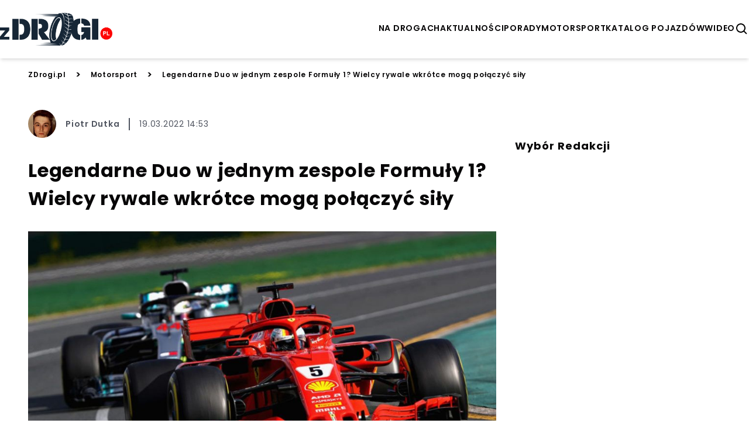

--- FILE ---
content_type: text/html; charset=utf-8
request_url: https://zdrogi.pl/formula-1-290820-pd-legendarne-duo-w-jednym-zespole-formuly-1-wielcy-rywale-wkrotce-moga-poczyc-siy
body_size: 13335
content:


<!doctype html>
<html lang="pl" >
  <head>
    <meta charset="UTF-8">
    <meta name="viewport" content="width=device-width, initial-scale=1">
    <link rel="apple-touch-icon" sizes="57x57" href="https://images.iberion.media/a/zdrogi/apple-icon-57x57.png" />
    <link rel="apple-touch-icon" sizes="60x60" href="https://images.iberion.media/a/zdrogi/apple-icon-60x60.png" />
    <link rel="apple-touch-icon" sizes="72x72" href="https://images.iberion.media/a/zdrogi/apple-icon-72x72.png" />
    <link rel="apple-touch-icon" sizes="76x76" href="https://images.iberion.media/a/zdrogi/apple-icon-76x76.png" />
    <link rel="apple-touch-icon" sizes="114x114" href="https://images.iberion.media/a/zdrogi/apple-icon-114x114.png" />
    <link rel="apple-touch-icon" sizes="120x120" href="https://images.iberion.media/a/zdrogi/apple-icon-120x120.png" />
    <link rel="apple-touch-icon" sizes="144x144" href="https://images.iberion.media/a/zdrogi/apple-icon-144x144.png" />
    <link rel="apple-touch-icon" sizes="152x152" href="https://images.iberion.media/a/zdrogi/apple-icon-152x152.png" />
    <link rel="apple-touch-icon" sizes="180x180" href="https://images.iberion.media/a/zdrogi/apple-icon-180x180.png" />
    <link rel="icon" type="image/png" sizes="192x192" href="https://images.iberion.media/a/zdrogi/android-icon-192x192.png" />
    <link rel="icon" type="image/png" sizes="32x32" href="https://images.iberion.media/a/zdrogi/favicon-32x32.png" />
    <link rel="icon" type="image/png" sizes="96x96" href="https://images.iberion.media/a/zdrogi/favicon-96x96.png" />
    <link rel="icon" type="image/png" sizes="16x16" href="https://images.iberion.media/a/zdrogi/favicon-16x16.png" />
    <link rel="manifest" href="/manifest.json" />
    <link rel="preconnect" href="https://www.googletagmanager.com/" crossorigin />
    <link rel="preconnect" href="https://fonts.googleapis.com/" crossorigin />
    <link rel="preconnect" href="https://fonts.gstatic.com/" crossorigin />
    
    <meta name="msapplication-TileColor" content="" />
    <meta name="msapplication-TileImage" content="https://images.iberion.media/a/zdrogi/ms-icon-144x144.png" />
    <meta name="theme-color" content="" />
    <script>
  window.sentryOnLoad = function () {
    Sentry.init({
        sampleRate: 0
    });
  };
</script>
<script src="https://js.sentry-cdn.com/40c43cbb585d4354b4e600ae27704c19.min.js" crossorigin="anonymous"></script>
    
        
        <script type="text/javascript">
            window.nextArticleSlug = "aktualnosci";
        </script>
        
    
        <script async src="https://images.iberion.media/a/zdrogi/article.7e709e5c8de5be48f3f5.js" type="text/javascript"></script>
        
    
    <title>Legendarne Duo w jednym zespole Formuły 1? Wielcy rywale wkrótce mogą połączyć siły | Zdrogi</title>
      <meta name="description" content="" /> 
      
      <meta name="author" content="Piotr Dutka" />
      
        
        <link rel="canonical" href="https://zdrogi.pl/formula-1-290820-pd-legendarne-duo-w-jednym-zespole-formuly-1-wielcy-rywale-wkrotce-moga-poczyc-siy" />
      
    <meta property="og:title" content="Legendarne Duo w jednym zespole Formuły 1? Wielcy rywale wkrótce mogą połączyć siły" />
      <meta property="og:site_name" content="ZDrogi.pl" />
      <meta property="og:type" content="article" />
      <meta property="og:description" content="" />
      
      <meta property="og:url" content="https://zdrogi.pl/formula-1-290820-pd-legendarne-duo-w-jednym-zespole-formuly-1-wielcy-rywale-wkrotce-moga-poczyc-siy" />
      <meta property="og:image" content="https://images.iberion.media/images/origin/5_Idpx_H_Urta0_OOV_426_Jxk_WF_vettel_1598655274_ebd5354ce7.jpg" />
      <meta property="og:image:alt" content="Formuła 1" />
      <meta property="og:image:width" content="960" />
      <meta property="og:image:height" content="540" />
      <meta property="og:locale" content="pl_PL" />
      <meta property="article:published_time" content="2022-03-19T14:53:26+01:00" />
      <meta property="article:modified_time" content="2022-03-19T14:53:26+01:00" />
      <meta property="article:author" content="Piotr Dutka" />
      <meta property="article:section" content="Motorsport" />
      <meta name="robots" content="max-image-preview:large" />
      <meta name="twitter:card" content="summary_large_image" />
      <meta name="twitter:title" content="Legendarne Duo w jednym zespole Formuły 1? Wielcy rywale wkrótce mogą połączyć siły" />
      <meta name="twitter:description" content="" />
      
      <meta name="twitter:image" content="https://images.iberion.media/images/origin/5_Idpx_H_Urta0_OOV_426_Jxk_WF_vettel_1598655274_ebd5354ce7.jpg" />
      <meta name="twitter:image:alt" content="Formuła 1" />
    
    
        
    
    
        
    
    

    
    

    <script type="application/ld+json">
        {
            "@context":"https://schema.org",
            "@graph":[
                {
                    "@type": "ImageObject",
                    "@id": "https://images.iberion.media/a/zdrogi/logo.png",
                    "url": "https://images.iberion.media/a/zdrogi/logo.png",
                    "contentUrl": "https://images.iberion.media/a/zdrogi/logo.png",
                    "height": 400,
                    "width": 1200,
                    "caption": "Zdrogi"
                },
                {
                    "@type": "WebSite",
                    "@id": "https://zdrogi.pl/#/schema/WebSite/1",
                    "url": "https://zdrogi.pl",
                    "name": "Zdrogi",
                    "alternateName": "zdrogi.pl",
                    "publisher": {
                        "@id": "https://zdrogi.pl/#/schema/Organization/1"
                    }
                },
                {
                    "@type": "Organization",
                    "@id": "https://zdrogi.pl/#/schema/Organization/iberion",
                    "name": "IBERION Sp. z o.o.",
                    "alternateName": "iberion.com",
                    "url": "https://iberion.com",
                    "logo": "https://iberion.com/files/iberion-logo-bl.svg",
                    "sameAs": [
                        "https://iberion.com/",
                        "https://www.facebook.com/iberionpl",
                        "https://x.com/iberioncom",
                        "https://www.linkedin.com/company/grupaiberion/"
                    ]
                },
                {
                    "@type": "NewsMediaOrganization",
                    "@id": "https://zdrogi.pl/#/schema/Organization/1",
                    "url": "https://zdrogi.pl",
                    "name": "Zdrogi",
                    "alternateName": "zdrogi.pl",
                    "legalName": "IBERION Sp. z o.o.",
                    "description": "zdrogi.pl to portal zawieraj\u0105cy aktualne wiadomo\u015bci ze \u015bwiata motoryzacyjnego.",
                    "image": [
                        {
                            "@id": "https://images.iberion.media/a/zdrogi/logo.png"
                        }
                    ],
                    "email": "redakcja@zdrogi.pl",
                    "telephone": "(22) 608 80 80",
                    "sameAs": [
                        "https://www.facebook.com/zdrogi"
                    ],
                    "logo": {
                        "@id": "https://images.iberion.media/a/zdrogi/logo.png"
                    },
                    "address": {
                        "@type": "PostalAddress",
                        "addressLocality": "Warszawa",
                        "postalCode": "00-535",
                        "streetAddress": "Plac Trzech Krzy\u017cy 10/14",
                        "addressRegion": "Mazowieckie",
                        "addressCountry": "PL"
                    },
                    "contactPoint": {
                        "@type": "ContactPoint",
                        "telephone": "(22) 608 80 80",
                        "email": "redakcja@zdrogi.pl",
                        "contactType": "redakcja"
                    },
                    "parentOrganization": {
                        "@id": "https://zdrogi.pl/#/schema/Organization/iberion"
                    }
                },
                {
                    "@type": "WebPage",
                    "@id": "https://zdrogi.pl/formula-1-290820-pd-legendarne-duo-w-jednym-zespole-formuly-1-wielcy-rywale-wkrotce-moga-poczyc-siy",
                    "url": "https://zdrogi.pl/formula-1-290820-pd-legendarne-duo-w-jednym-zespole-formuly-1-wielcy-rywale-wkrotce-moga-poczyc-siy",
                    "name": "Legendarne Duo w jednym zespole Formu\u0142y 1? Wielcy rywale wkr\u00f3tce mog\u0105 po\u0142\u0105czy\u0107 si\u0142y",
                    "description": "",
                    "datePublished": "2022-03-19T14:53:26+01:00",
                    "dateModified": "2022-03-19T14:53:26+01:00",
                    "inLanguage": "pl",
                    "isPartOf": {
                        "@id": "https://zdrogi.pl/#/schema/WebSite/1"
                    },
                    "primaryImageOfPage": {
                        "@id": "https://images.iberion.media/images/origin/5_Idpx_H_Urta0_OOV_426_Jxk_WF_vettel_1598655274_ebd5354ce7.jpg"
                    },
                    "breadcrumb": {
                        "@id": "https://zdrogi.pl/#/schema/BreadcrumbList/formula-1-290820-pd-legendarne-duo-w-jednym-zespole-formuly-1-wielcy-rywale-wkrotce-moga-poczyc-siy"
                    }
                },
                {
                    "@type": "BreadcrumbList",
                    "@id": "https://zdrogi.pl/#/schema/BreadcrumbList/formula-1-290820-pd-legendarne-duo-w-jednym-zespole-formuly-1-wielcy-rywale-wkrotce-moga-poczyc-siy",
                    "itemListElement": [
                        {
                            "@type": "ListItem",
                            "position": 1,
                            "name": "Zdrogi",
                            "item": {
                                "@id": "https://zdrogi.pl"
                            }
                        },
                        {
                            "@type": "ListItem",
                            "position": 2,
                            "name": "Motorsport",
                            "item": {
                                "@id": "https://zdrogi.pl/kategorie/motorsport"
                            }
                        },
                        {
                            "@type": "ListItem",
                            "position": 3,
                            "name": "Legendarne Duo w jednym zespole Formu\u0142y 1? Wielcy rywale wkr\u00f3tce mog\u0105 po\u0142\u0105czy\u0107 si\u0142y"
                        }
                    ]
                },
                {
                   "@type": "Person",
                   "@id": "https://zdrogi.pl/#/schema/Person/piotr-dutka",
                   "name": "Piotr Dutka",
                   "image": "https://images.iberion.media/images/origin/kdy_G_Snx2z_N_Lz2e7dx_Xtux_piotr_dutka_1584479137_fc6aa1131f.jpg",
                   "url": "https://zdrogi.pl/autor/piotr-dutka",
                   "worksFor": {
                        "@type": "NewsMediaOrganization",
                        "@id": "https://zdrogi.pl/#/schema/Organization/1"
                   }
                },
                {
                    "@type": "NewsArticle",
                    "@id": "https://zdrogi.pl/#/schema/Article/formula-1-290820-pd-legendarne-duo-w-jednym-zespole-formuly-1-wielcy-rywale-wkrotce-moga-poczyc-siy",
                    "url": "https://zdrogi.pl/formula-1-290820-pd-legendarne-duo-w-jednym-zespole-formuly-1-wielcy-rywale-wkrotce-moga-poczyc-siy",
                    "headline": "Legendarne Duo w jednym zespole Formu\u0142y 1? Wielcy rywale wkr\u00f3tce mog\u0105 po\u0142\u0105czy\u0107 si\u0142y",
                    "description": "",
                    "articleBody": "Formu\u0142a 1 \u015bwiadkiem wielkiego duo? Sebastian Vettel do\u0142\u0105czy do najwi\u0119kszego rywala. Odej\u015bcie Sebastiana Vettela z zespo\u0142u Ferrari obi\u0142o si\u0119 szerokim echem w \u015brodowisku motorsporu. Wielu ekspert\u00f3w spekulowa\u0142o na temat jego definitywnego odej\u015bcia z Formu\u0142y 1, b\u0105d\u017a ewentualnym anga\u017cu w jednej ze s\u0142abszych ekip. Bardzo prawdopodobne, \u017ce zi\u015bci si\u0119 inny scenariusz. Us\u0142ugami czterokrotnego mistrza \u015bwiata zainteresowa\u0142 si\u0119 s\u0142ynny team Mercedesa. Generalnie bardzo zdeterminowanym by zakontraktowa\u0107 niemieckiego kierowce jest Daimler. Zupe\u0142nie przeciwny jest szef teamu Mercedesa Toto Wolff, kt\u00f3ry w sytuacji zatrudnienia Vettela najprawdopodobniej opu\u015bci ekip\u0119 z Brackley. Anga\u017c do\u015bwiadczonego Niemca wygeneruje wiele innych problem\u00f3w. On, jak i wielki mistrz Lewis Hamilton, s\u0105 na absolutnym topie i \u017caden z nich tak \u0142atwo nie zaakceptuje faktu bycia numerem 2. Innym wa\u017cnym aspektem torpeduj\u0105cych pomys\u0142 Daimlera jest fakt, \u017ce stajnia z Brackley ma w swoich szeregach naprawd\u0119 zdoln\u0105 m\u0142odzie\u017c. George Russel czy Esteban Ocon to obiecuj\u0105cy kierowcy, w kt\u00f3rych warto zainwestowa\u0107. Jedno jest pewne, Mercedes musi powa\u017cnie zastanowi\u0107 si\u0119 nad tak powa\u017cnym ruchem. Chodzi nie tylko o aspekt kilku sezon\u00f3w, lecz perspektyw\u0119 d\u0142ugofalow\u0105. Zobaczymy czy wkr\u00f3tce ujrzymy popularnego Seba jako jednego z kierowc\u00f3w niemieckiego zespo\u0142u. 4. Przera\u017caj\u0105ce nagranie. Motocyklista o krok od \u015bmierci. Kierowca Lamborghini m\u00f3g\u0142 doprowadzi\u0107 do ogromnej tragedii 5. Zamiast do Francji, ci\u0119\u017car\u00f3wka zawioz\u0142a imigrant\u00f3w w okolice Bia\u0142ej Podlaskiej",
                    "inLanguage": "pl",
                    "datePublished": "2022-03-19T14:53:26+01:00",
                    "dateModified": "2022-03-19T14:53:26+01:00",
                    "articleSection": "Motorsport",
                    "mainEntityOfPage": {
                        "@id": "https://zdrogi.pl/formula-1-290820-pd-legendarne-duo-w-jednym-zespole-formuly-1-wielcy-rywale-wkrotce-moga-poczyc-siy"
                    },
                    "author": {
                        "@id": "https://zdrogi.pl/#/schema/Person/piotr-dutka"
                    },
                    "publisher": {
                        "@id": "https://zdrogi.pl/#/schema/Organization/1"
                    },
                    "image": {
                        "@type": "ImageObject",
                        "@id": "https://images.iberion.media/images/origin/5_Idpx_H_Urta0_OOV_426_Jxk_WF_vettel_1598655274_ebd5354ce7.jpg",
                        "url": "https://images.iberion.media/images/origin/5_Idpx_H_Urta0_OOV_426_Jxk_WF_vettel_1598655274_ebd5354ce7.jpg",
                        "contentUrl": "https://images.iberion.media/images/origin/5_Idpx_H_Urta0_OOV_426_Jxk_WF_vettel_1598655274_ebd5354ce7.jpg",
                        "height": 540,
                        "width": 960,
                        "caption": "Formu\u0142a 1"
                    },
                    "about": [
                        {"@type": "Thing", "name": "Motosport"},
                        {"@type": "Thing", "name": "Motoryzacja"}
                    ]
                },
                {  
                    "parentOrganization": {
                        "@id": "https://zdrogi.pl/#/schema/Organization/iberion"
                    }
                }
            ]
        }
    </script>
    


    
      <script src="https://images.iberion.media/a/zdrogi/main.7e709e5c8de5be48f3f5.js" type="text/javascript"></script>
      <script src="https://images.iberion.media/a/zdrogi/new_ads.7e709e5c8de5be48f3f5.js" type="text/javascript"></script>
        
<script defer id="tag-manager">
    (function (w, d, s, l, i) {
        w[l] = w[l] || []; w[l].push({
            'gtm.start':
                new Date().getTime(), event: 'gtm.js'
        }); var f = d.getElementsByTagName(s)[0],
            j = d.createElement(s), dl = l != 'dataLayer' ? '&l=' + l : ''; j.async = true; j.src =
                'https://www.googletagmanager.com/gtm.js?id=' + i + dl; f.parentNode.insertBefore(j, f);
    })(window, document, 'script', 'dataLayer', 'GTM-M2B6SVH');
</script>
<script src="https://securepubads.g.doubleclick.net/tag/js/gpt.js"></script>


      

<script type="text/javascript">
	function e(e){var t=!(arguments.length>1&&void 0!==arguments[1])||arguments[1],c=document.createElement("script");c.src=e,t?c.type="module":(c.async=!0,c.type="text/javascript",c.setAttribute("nomodule",""));var n=document.getElementsByTagName("script")[0];n.parentNode.insertBefore(c,n)}function t(t,c,n){var a,o,r;null!==(a=t.marfeel)&&void 0!==a||(t.marfeel={}),null!==(o=(r=t.marfeel).cmd)&&void 0!==o||(r.cmd=[]),t.marfeel.config=n,t.marfeel.config.accountId=c;var i="https://sdk.mrf.io/statics";e("".concat(i,"/marfeel-sdk.js?id=").concat(c),!0),e("".concat(i,"/marfeel-sdk.es5.js?id=").concat(c),!1)}!function(e,c){var n=arguments.length>2&&void 0!==arguments[2]?arguments[2]:{};t(e,c,n)}(window,2690,{} /*config*/);
</script>
      
    
    
    
    
    
    
    
  <meta property="mrf:cms_id" content="182881" />
  
  <script id="_disabled_ads_" type="application/json">
    []
  </script>

  
  
  
  
  
    <script type="text/javascript">
      requestAnimationFrame(() => {
        setTimeout(() => {
          window.googletag = window.googletag || {cmd: []};
          googletag.cmd.push(() => {
            let tags = [];
            
              tags.push('motosport');
            
            
              tags.push('motoryzacja');
            
            
            if (tags.length > 0) {
              googletag.pubads().setTargeting('kv_tags', tags);
            }
          });
        }, 0)
      });
    </script>
  
   
  
  
  <script type="text/javascript">
  requestAnimationFrame(() => {
    setTimeout(() => {
      window.googletag = window.googletag || {cmd: []};
      googletag.cmd.push(() => {
        googletag.pubads().enableLazyLoad({
            fetchMarginPercent: 100,          
            renderMarginPercent: 50,
            mobileScaling: 1.0
        });
      });
      googletag.cmd.push(() => {
        googletag.pubads().addEventListener('slotRenderEnded', function(event) {
          var slotId = event.slot.getSlotElementId();
          if(!event.isEmpty){
            let slotName = event.slot.getAdUnitPath();
            var slotId = event.slot.getSlotElementId();
            let adDiv = document.getElementById(slotId);
            if (slotName.includes("_Premiumboard")) {
              setTimeout(() => {
                window.advPassed = true;
              }, 1000);
            }
            if(slotName.includes('_interstitial')){
              let cookieName = slotName.replace(/\//g, '_');
              let expiryDate = new Date();
              expiryDate.setTime(expiryDate.getTime() + (60 * 60 * 1000));
              document.cookie = cookieName + '=1; expires=' + expiryDate.toUTCString() + '; path=/';
            }
            document.getElementById(slotId).parentElement.classList.remove('ad-placeholder')
          }
        });
        
      });
      
      let rand = Math.floor(Math.random() * 101);
      
    }, 0);
    });
  </script>
  <link rel="preload" as="image" imagesrcset="https://images.iberion.media/images/128/5_Idpx_H_Urta0_OOV_426_Jxk_WF_vettel_1598655274_ebd5354ce7.jpg 128w, https://images.iberion.media/images/256/5_Idpx_H_Urta0_OOV_426_Jxk_WF_vettel_1598655274_ebd5354ce7.jpg 256w, https://images.iberion.media/images/384/5_Idpx_H_Urta0_OOV_426_Jxk_WF_vettel_1598655274_ebd5354ce7.jpg 384w, https://images.iberion.media/images/640/5_Idpx_H_Urta0_OOV_426_Jxk_WF_vettel_1598655274_ebd5354ce7.jpg 640w, https://images.iberion.media/images/750/5_Idpx_H_Urta0_OOV_426_Jxk_WF_vettel_1598655274_ebd5354ce7.jpg 750w, https://images.iberion.media/images/828/5_Idpx_H_Urta0_OOV_426_Jxk_WF_vettel_1598655274_ebd5354ce7.jpg 828w, https://images.iberion.media/images/1080/5_Idpx_H_Urta0_OOV_426_Jxk_WF_vettel_1598655274_ebd5354ce7.jpg 1080w, https://images.iberion.media/images/1200/5_Idpx_H_Urta0_OOV_426_Jxk_WF_vettel_1598655274_ebd5354ce7.jpg 1200w, https://images.iberion.media/images/1920/5_Idpx_H_Urta0_OOV_426_Jxk_WF_vettel_1598655274_ebd5354ce7.jpg 1920w" imagesizes="100vw">
  
    
  
  

  </head>
  <body >
    <noscript>
      <iframe src="https://www.googletagmanager.com/ns.html?id=GTM-M2B6SVH"
              height="0" width="0" style="display:none;visibility:hidden"></iframe>
    </noscript>
    
    

    <header class="shadow-md sticky top-0 bg-white z-max topmenu-template">
    <div class="flex w-full md:max-w-screen-xl flex-row justify-between items-center h-20 md:h-24 mx-auto px-4 md:px-0 overflow-hidden">
        
        <div class="flex-initial mt-1 flex flex-row justify-between items-center">
            
            
            
                <a href="/" class="w-32 h-12 md:w-48 md:h-24">
                    <img src="https://images.iberion.media/a/zdrogi/logo.png" alt="None" class="w-32 h-12 md:w-48 md:h-24 object-contain">
                </a>
            
        </div>
        <div class="flex gap-x-8 mt-1">
            <nav class="nv md:flex gap-x-5">
                
                <a class="uppercase font-semibold flex text-[14px] antialiased"
                    href="/kategorie/na-drogach/1">na drogach</a>
                
                <a class="uppercase font-semibold flex text-[14px] antialiased"
                    href="/aktualnosci/1">aktualności</a>
                
                <a class="uppercase font-semibold flex text-[14px] antialiased"
                    href="/kategorie/porady/1">porady</a>
                
                <a class="uppercase font-semibold flex text-[14px] antialiased"
                    href="/kategorie/motorsport/1">motorsport</a>
                
                <a class="uppercase font-semibold flex text-[14px] antialiased"
                    href="/kategorie/katalog-pojazdow/1">katalog pojazdów</a>
                
                <a class="uppercase font-semibold flex text-[14px] antialiased"
                    href="/kategorie/wideo/1">wideo</a>
                
            </nav>
            
                <button type="button" id="search" class="flex w-6 h-6 text-black" aria-label="szukaj">
                    <svg xmlns="http://www.w3.org/2000/svg" fill="#000" viewBox="0 0 24 24" stroke-width="0"
                        stroke="currentColor" class="w-6 h-6">
                        <path stroke-linecap="round" stroke-linejoin="round"
                            d="M10,18c1.846,0,3.543-0.635,4.897-1.688l4.396,4.396l1.414-1.414l-4.396-4.396C17.365,13.543,18,11.846,18,10 c0-4.411-3.589-8-8-8s-8,3.589-8,8S5.589,18,10,18z M10,4c3.309,0,6,2.691,6,6s-2.691,6-6,6s-6-2.691-6-6S6.691,4,10,4z" />
                    </svg>
                </button>
                <button type="button" id="menu" class="md:nv flex w-6 h-6 text-black" aria-label="menu">
                    <svg viewBox="0 0 24 24" focusable="false" class="w-6 h-6">
                        <path d="M4 6H20V8H4zM4 11H20V13H4zM4 16H20V18H4z" fill="currentColor"></path>
                    </svg>
                </button>
                <div id="search-modal" class="bg-black/80 w-screen h-screen top-0 left-0 right-0 bottom-0 overflow-hidden z-[100] fixed scale-y-0">
    <form method="get" action="/szukaj" class="w-full h-full relative">
        <div class="absolute border-b-2 border-white w-4/5 md:w-1/3 text-white  top-1/2 left-1/2 -translate-x-1/2 -translate-y-1/2">
            <div class="flex flex-row justify-end items-center pb-4">
                <div class="pointer" id="search-modal-close">
                    <svg xmlns="http://www.w3.org/2000/svg" fill="#fff" viewBox="0 0 24 24" stroke-width="0"
                        stroke="currentColor" class="w-4 h-4">
                        <path stroke-linecap="round" stroke-linejoin="round"
                            d="M.439,21.44a1.5,1.5,0,0,0,2.122,2.121L11.823,14.3a.25.25,0,0,1,.354,0l9.262,9.263a1.5,1.5,0,1,0,2.122-2.121L14.3,12.177a.25.25,0,0,1,0-.354l9.263-9.262A1.5,1.5,0,0,0,21.439.44L12.177,9.7a.25.25,0,0,1-.354,0L2.561.44A1.5,1.5,0,0,0,.439,2.561L9.7,11.823a.25.25,0,0,1,0,.354Z" />
                    </svg>
                </div>
            </div>
            <div class="flex flex-row justify-start items-center mb-2 space-x-4 w-full">
                <svg xmlns="http://www.w3.org/2000/svg" fill="#fff" viewBox="0 0 24 24" stroke-width="0"
                        stroke="currentColor" class="w-6 h-6">
                        <path stroke-linecap="round" stroke-linejoin="round"
                            d="M10,18c1.846,0,3.543-0.635,4.897-1.688l4.396,4.396l1.414-1.414l-4.396-4.396C17.365,13.543,18,11.846,18,10 c0-4.411-3.589-8-8-8s-8,3.589-8,8S5.589,18,10,18z M10,4c3.309,0,6,2.691,6,6s-2.691,6-6,6s-6-2.691-6-6S6.691,4,10,4z" />
                </svg>
                <input type="text" name="q" id="search-input" placeholder="Wpisz wyszukiwaną frazę" class="text-white font-normal text-xl bg-black/0 w-full"/>
            </div>  
        </div>
    </form>
</div>
                <div id="mobile-menu" class="transition transition-translate bg-white w-screen h-screen top-0 right-0 overflow-hidden z-[100] translate-x-full fixed">
    <div class="flex flex-col space-y-8 justify-center items-center relative h-full">
        <button role="button" aria-label="Otwórz menu" class="pointer absolute top-6 right-6" id="mobile-menu-close">
            <svg xmlns="http://www.w3.org/2000/svg" fill="#000" viewBox="0 0 24 24" stroke-width="0"
                stroke="currentColor" class="w-4 h-4">
                <path stroke-linecap="round" stroke-linejoin="round"
                    d="M.439,21.44a1.5,1.5,0,0,0,2.122,2.121L11.823,14.3a.25.25,0,0,1,.354,0l9.262,9.263a1.5,1.5,0,1,0,2.122-2.121L14.3,12.177a.25.25,0,0,1,0-.354l9.263-9.262A1.5,1.5,0,0,0,21.439.44L12.177,9.7a.25.25,0,0,1-.354,0L2.561.44A1.5,1.5,0,0,0,.439,2.561L9.7,11.823a.25.25,0,0,1,0,.354Z" />
            </svg>
        </button>
        
            <a class="uppercase font-semibold flex text-xl hover:text-xl antialiased transition transition-colors text-gradient-end hover:text-white"
                href="/kategorie/na-drogach/1">na drogach</a>
        
            <a class="uppercase font-semibold flex text-xl hover:text-xl antialiased transition transition-colors text-gradient-end hover:text-white"
                href="/aktualnosci/1">aktualności</a>
        
            <a class="uppercase font-semibold flex text-xl hover:text-xl antialiased transition transition-colors text-gradient-end hover:text-white"
                href="/kategorie/porady/1">porady</a>
        
            <a class="uppercase font-semibold flex text-xl hover:text-xl antialiased transition transition-colors text-gradient-end hover:text-white"
                href="/kategorie/motorsport/1">motorsport</a>
        
            <a class="uppercase font-semibold flex text-xl hover:text-xl antialiased transition transition-colors text-gradient-end hover:text-white"
                href="/kategorie/katalog-pojazdow/1">katalog pojazdów</a>
        
            <a class="uppercase font-semibold flex text-xl hover:text-xl antialiased transition transition-colors text-gradient-end hover:text-white"
                href="/kategorie/wideo/1">wideo</a>
        
    </div>
</form>
</div>
            
        </div>
        
    </div>
    
    <div class="w-full h-1 bg-gradient-to-r from-secondary to-primary flex justify-end">
        <div id="progress" class="bg-white h-1 r-0" style="width: 100%"></div>
    </div>
    
    
</header>
    


    <div id="articleContent" class="w-full md:max-w-screen-xl mx-auto md:space-x-8">
        <div class="col-span-3">
  
</div>
        <div class="col-span-3 bg-white md:px-4">
<div class="flex flex-col space-y-8 pb-8 px-2 md:px-0 bg-white" >
  <div class="flex overflow-x-scroll md:overflow-x-hidden whitespace-nowrap space-x-4 items-center text-primary-text mt-4">
    <a class="font-semibold text-primary-text text-xxs md:text-xs" href="/">ZDrogi.pl</a>
    <span class="font-semibold text-primary-text">></span>
    <a class="font-semibold text-primary-text text-xxs md:text-xs" href="/kategorie/motorsport">Motorsport</a>
    <span class="font-semibold text-primary-text">></span>
    <span class="nowrap font-semibold text-primary-text text-xxs md:text-xs md:text-ellipsis">Legendarne Duo w jednym zespole Formuły 1? Wielcy rywale wkrótce mogą połączyć siły</span>
  </div>
</div>
</div>
        <div class="grid grid-cols-3 pb-12 space-y-12 md:gap-x-8 bg-white md:px-4 md:pt-4">
            <div class="col-span-3 md:col-span-2">
                <article id="content">
                    
<div class="flex flex-col space-y-8 mb-8 px-2 md:px-0" >
  <div class="flex items-center justify-between px-2 md:px-0">
    <div class="flex flex-1 items-center space-x-2 md:space-x-4">
      <div class="w-8 h-8 md:w-12 md:h-12 rounded-full">
        <img loading="eager"
        width="" height=""
          alt="Piotr Dutka"
          class="w-8 h-8 md:w-12 md:h-12 object-cover rounded-full" srcset="https://images.iberion.media/images/128/kdy_G_Snx2z_N_Lz2e7dx_Xtux_piotr_dutka_1584479137_fc6aa1131f.jpg 128w, https://images.iberion.media/images/256/kdy_G_Snx2z_N_Lz2e7dx_Xtux_piotr_dutka_1584479137_fc6aa1131f.jpg 256w, https://images.iberion.media/images/384/kdy_G_Snx2z_N_Lz2e7dx_Xtux_piotr_dutka_1584479137_fc6aa1131f.jpg 384w, https://images.iberion.media/images/640/kdy_G_Snx2z_N_Lz2e7dx_Xtux_piotr_dutka_1584479137_fc6aa1131f.jpg 640w" src="https://images.iberion.media/images/origin/5_Idpx_H_Urta0_OOV_426_Jxk_WF_vettel_1598655274_ebd5354ce7.jpg" sizes="200px">
      </div>
      
      <a class="max-w-48 md:max-w-none text-xs md:text-sm hover:text-xs md:hover:text-sm font-semibold text-tertiary-text break-normal" href="/autor/piotr-dutka">Piotr Dutka</a>
      
      <span class="text-xs md:text-sm border-l-2 pl-2 md:pl-4 border-l-tertiary-text text-tertiary-text">
        19.03.2022 14:53
      </span>
      
    </div>
    
  </div>
</div>

                    
<div class="space-y-4 w-full px-4 md:px-0 mb-8">
  <h1 class="text-2xl md:text-3xl font-bold">
    Legendarne Duo w jednym zespole Formuły 1? Wielcy rywale wkrótce mogą połączyć siły
  </h1>
</div>

                    
<div class="flex flex-col mb-8 px-4 md:px-0">
  <div class="mx-auto bg-gray-400 w-full h-auto">
    <img loading="eager"
     width="960" height="540"
      alt="Legendarne Duo w jednym zespole Formuły 1? Wielcy rywale wkrótce mogą połączyć siły"
      class="w-full object-cover" srcset="https://images.iberion.media/images/128/5_Idpx_H_Urta0_OOV_426_Jxk_WF_vettel_1598655274_ebd5354ce7.jpg 128w, https://images.iberion.media/images/256/5_Idpx_H_Urta0_OOV_426_Jxk_WF_vettel_1598655274_ebd5354ce7.jpg 256w, https://images.iberion.media/images/384/5_Idpx_H_Urta0_OOV_426_Jxk_WF_vettel_1598655274_ebd5354ce7.jpg 384w, https://images.iberion.media/images/640/5_Idpx_H_Urta0_OOV_426_Jxk_WF_vettel_1598655274_ebd5354ce7.jpg 640w, https://images.iberion.media/images/750/5_Idpx_H_Urta0_OOV_426_Jxk_WF_vettel_1598655274_ebd5354ce7.jpg 750w, https://images.iberion.media/images/828/5_Idpx_H_Urta0_OOV_426_Jxk_WF_vettel_1598655274_ebd5354ce7.jpg 828w, https://images.iberion.media/images/1080/5_Idpx_H_Urta0_OOV_426_Jxk_WF_vettel_1598655274_ebd5354ce7.jpg 1080w, https://images.iberion.media/images/1200/5_Idpx_H_Urta0_OOV_426_Jxk_WF_vettel_1598655274_ebd5354ce7.jpg 1200w, https://images.iberion.media/images/1920/5_Idpx_H_Urta0_OOV_426_Jxk_WF_vettel_1598655274_ebd5354ce7.jpg 1920w" sizes="100vw" src="https://images.iberion.media/images/1920/5_Idpx_H_Urta0_OOV_426_Jxk_WF_vettel_1598655274_ebd5354ce7.jpg">
  </div>
  <div class="mt-2">
    <span class="font-light text-xs md:text-sm">
      
        Formula 1
      
    </span>
  </div>
</div>

                    
    

                    
<div class="space-y-8 w-full px-4 md:px-0">
  <div class="lead block space-y-4">
    
  </div>
  
  <h2>Formuła 1 świadkiem wielkiego duo? Sebastian Vettel dołączy do największego rywala.</h2>
  
    
  <p>Odejście Sebastiana Vettela z zespołu Ferrari obiło się szerokim echem w środowisku motorsporu. Wielu ekspertów spekulowało na temat jego definitywnego odejścia z Formuły 1, bądź ewentualnym angażu w jednej ze słabszych ekip. Bardzo prawdopodobne, że ziści się inny scenariusz.</p><p>Usługami czterokrotnego mistrza świata zainteresował się słynny team Mercedesa. Generalnie bardzo zdeterminowanym by zakontraktować niemieckiego kierowce jest Daimler. Zupełnie przeciwny jest szef teamu Mercedesa Toto Wolff, który w sytuacji zatrudnienia Vettela najprawdopodobniej opuści ekipę z Brackley.</p>

  <p>Angaż doświadczonego Niemca wygeneruje wiele innych problemów. On, jak i wielki mistrz Lewis Hamilton, są na absolutnym topie i żaden z nich tak łatwo nie zaakceptuje faktu bycia numerem 2. Innym ważnym aspektem torpedujących pomysł Daimlera jest fakt, że stajnia z Brackley ma w swoich szeregach naprawdę zdolną młodzież. George Russel czy Esteban Ocon to obiecujący kierowcy, w których warto zainwestować.</p><p>Jedno jest pewne, Mercedes musi poważnie zastanowić się nad tak poważnym ruchem. Chodzi nie tylko o aspekt kilku sezonów, lecz perspektywę długofalową. Zobaczymy czy wkrótce ujrzymy popularnego Seba jako jednego z kierowców niemieckiego zespołu.</p><p>4. <a href="https://zdrogi.pl/lamborghini-280820-pd-przerazajace-nagranie-motocyklista-o-krok-od-smierci-kierowca-lamborghini-mogl-doprowadzic-do-ogromnej-tragedii">Przerażające nagranie. Motocyklista o krok od śmierci. Kierowca Lamborghini mógł doprowadzić do ogromnej tragedii</a></p><p>5. <a href="https://zdrogi.pl/wiadomosci-260820-ps-zamiast-do-francji-ciezarowka-zawiozla-imigrantw-w-okolice-biaej-podlaskiej">Zamiast do Francji, ciężarówka zawiozła imigrantów w okolice Białej Podlaskiej</a></p>

  
    
      
      
      
    
  

  
  
  

  
  

  
  
  
  

  <div class="flex flex-row space-x-4 items-center flex-wrap space-y-2">
  <span class="font-semibold text-tertiary-text">Tagi:</span>
  
  <a class="text-xs bg-gray/75 px-4 py-2 rounded-md hover:bg-gray hover:no-underline" href="/tematyczne/motosport">Motosport</a>
  
  
  <a class="text-xs bg-gray/75 px-4 py-2 rounded-md hover:bg-gray hover:no-underline" href="/tematyczne/motoryzacja">Motoryzacja</a>
  
  
  </div>
  
</div>

                </article>
                
  

                
                    
                
            </div>
            <div class="col-span-3 md:col-span-1">
                
<div class="flex flex-col px-4 md:px-0">
  <div class="flex mb-4">
    <span class="text-primary-text text-lg font-bold text-poppins tracking-[1px]">Wybór Redakcji</span>
  </div>

  <div>
    
  </div>
  
  

</div>

            </div>
            <div class="px-4 md:px-0 col-span-3 md:col-span-2">
            


  <div class="flex flex-col space-y-12 my-6">
    

    
  </div>

 

<div>
  <div>
      
      <div class="nv md:block">
        <nav id="recommender-tabs" class="-mb-px flex space-x-8" aria-label="Tabs">
          <!-- Current: "border-indigo-500 text-indigo-600", Default: "border-transparent text-gray-500 hover:border-gray-300 hover:text-gray-700" -->
          <button data-target="#new" aria-current="page" class="active tab">Najnowsze</button>
          <button data-target="#recommended" class="tab">Polecane</button>
          <button data-target="#popular" class="tab">Popularne</button>
        </nav>
      </div>
      <div id="tab-content" class="w-full py-8 flex flex-col space-y-12 md:space-y-none md:block">
        <div id="new" class="tab-pane active">
          <div class="flex mb-4 md:nv">
            <span class="text-primary-text text-lg font-bold text-poppins tracking-[1px]">Najnowsze</span>
          </div>
      
          <div class="grid grid-cols-1 md:grid-cols-3 gap-4">
              
          </div>
        </div>
          <div id="recommended" class="tab-pane">
            
            <div class="flex mb-4 md:nv">
              <span class="text-primary-text text-lg font-bold text-poppins tracking-[1px]">Polecane</span>
            </div>
            <div class="grid grid-cols-1 md:grid-cols-3 gap-4">
                
            </div>
          </div>

        <div id="popular" class="tab-pane">
          
            <div class="flex mb-4 md:nv">
              <span class="text-primary-text text-lg font-bold text-poppins tracking-[1px]">Popularne</span>
            </div>
            <div class="grid grid-cols-1 md:grid-cols-3 gap-4">
                
                  <a id="rec_popularne_1" href="https://turysci.pl/swiateczna-podroz-samolotem-ze-zwierzeciem-praktyczny-przewodnik-rt-swpp-121225" class="flex flex-row md:flex-col bg-white shadow-sm hover:bg-gray h-[108px] md:h-[268px] hover:no-underline">
    <div class="w-4/12 md:w-auto h-auto md:h-[166px] relative">
        <img loading="lazy" alt="None" width="1600" height="900" src="https://images.iberion.media/images/1920/informacja_prasowa_1_160f17df35.webp" class="w-full h-full object-cover  from-secondary/25 to-primary/25 bg-gradient-to-br" srcset="https://images.iberion.media/images/128/informacja_prasowa_1_160f17df35.webp 128w, https://images.iberion.media/images/256/informacja_prasowa_1_160f17df35.webp 256w, https://images.iberion.media/images/384/informacja_prasowa_1_160f17df35.webp 384w, https://images.iberion.media/images/640/informacja_prasowa_1_160f17df35.webp 640w, https://images.iberion.media/images/750/informacja_prasowa_1_160f17df35.webp 750w, https://images.iberion.media/images/828/informacja_prasowa_1_160f17df35.webp 828w, https://images.iberion.media/images/1080/informacja_prasowa_1_160f17df35.webp 1080w, https://images.iberion.media/images/1200/informacja_prasowa_1_160f17df35.webp 1200w, https://images.iberion.media/images/1920/informacja_prasowa_1_160f17df35.webp 1920w" sizes="(max-width: 800px) 100vw, 384px"/>
        
    </div>
    <div class="flex flex-col justify-center md:justify-between h-auto md:h-7/12 w-8/12 md:w-auto px-4 py-4 space-y-4">
         <span class="text-sm text-primary-text line-clamp-5 font-semibold">
            
            
            Świąteczna podróż samolotem ze zwierzęciem – praktyczny przewodnik
        </span>
    </div>
</a>
                
                  <a id="rec_popularne_2" href="https://www.biznesinfo.pl/imgw-ostrzega-przed-silna-wichura-zagrozone-jedno-wojewodztwo-rb-wzk-180126" class="flex flex-row md:flex-col bg-white shadow-sm hover:bg-gray h-[108px] md:h-[268px] hover:no-underline">
    <div class="w-4/12 md:w-auto h-auto md:h-[166px] relative">
        <img loading="lazy" alt="wichura" width="1600" height="900" src="https://images.iberion.media/images/1920/wichura_801ff74180.webp" class="w-full h-full object-cover  from-secondary/25 to-primary/25 bg-gradient-to-br" srcset="https://images.iberion.media/images/128/wichura_801ff74180.webp 128w, https://images.iberion.media/images/256/wichura_801ff74180.webp 256w, https://images.iberion.media/images/384/wichura_801ff74180.webp 384w, https://images.iberion.media/images/640/wichura_801ff74180.webp 640w, https://images.iberion.media/images/750/wichura_801ff74180.webp 750w, https://images.iberion.media/images/828/wichura_801ff74180.webp 828w, https://images.iberion.media/images/1080/wichura_801ff74180.webp 1080w, https://images.iberion.media/images/1200/wichura_801ff74180.webp 1200w, https://images.iberion.media/images/1920/wichura_801ff74180.webp 1920w" sizes="(max-width: 800px) 100vw, 384px"/>
        
    </div>
    <div class="flex flex-col justify-center md:justify-between h-auto md:h-7/12 w-8/12 md:w-auto px-4 py-4 space-y-4">
         <span class="text-sm text-primary-text line-clamp-5 font-semibold">
            
            
            IMGW ostrzega przed silną wichurą. Zagrożone jedno województwo
        </span>
    </div>
</a>
                
                  <a id="rec_popularne_3" href="https://lifestyle.lelum.pl/eks-wisniewskiego-w-srodku-koncertu-nagle-wpadla-na-scene-i-zaczela-krzyczec-publika-zamarla-mj-mjj-050825" class="flex flex-row md:flex-col bg-white shadow-sm hover:bg-gray h-[108px] md:h-[268px] hover:no-underline">
    <div class="w-4/12 md:w-auto h-auto md:h-[166px] relative">
        <img loading="lazy" alt="Michał Wiśniewski, fot. KAPiF, Instagram" width="1280" height="720" src="https://images.iberion.media/images/1920/Michal_Wisniewski_fot_KA_Pi_F_Instagram_4a4e50f1d8.webp" class="w-full h-full object-cover  from-secondary/25 to-primary/25 bg-gradient-to-br" srcset="https://images.iberion.media/images/128/Michal_Wisniewski_fot_KA_Pi_F_Instagram_4a4e50f1d8.webp 128w, https://images.iberion.media/images/256/Michal_Wisniewski_fot_KA_Pi_F_Instagram_4a4e50f1d8.webp 256w, https://images.iberion.media/images/384/Michal_Wisniewski_fot_KA_Pi_F_Instagram_4a4e50f1d8.webp 384w, https://images.iberion.media/images/640/Michal_Wisniewski_fot_KA_Pi_F_Instagram_4a4e50f1d8.webp 640w, https://images.iberion.media/images/750/Michal_Wisniewski_fot_KA_Pi_F_Instagram_4a4e50f1d8.webp 750w, https://images.iberion.media/images/828/Michal_Wisniewski_fot_KA_Pi_F_Instagram_4a4e50f1d8.webp 828w, https://images.iberion.media/images/1080/Michal_Wisniewski_fot_KA_Pi_F_Instagram_4a4e50f1d8.webp 1080w, https://images.iberion.media/images/1200/Michal_Wisniewski_fot_KA_Pi_F_Instagram_4a4e50f1d8.webp 1200w, https://images.iberion.media/images/1920/Michal_Wisniewski_fot_KA_Pi_F_Instagram_4a4e50f1d8.webp 1920w" sizes="(max-width: 800px) 100vw, 384px"/>
        
    </div>
    <div class="flex flex-col justify-center md:justify-between h-auto md:h-7/12 w-8/12 md:w-auto px-4 py-4 space-y-4">
         <span class="text-sm text-primary-text line-clamp-5 font-semibold">
            
            
            Eks Wiśniewskiego w środku koncertu nagle wpadła na scenę i zaczęła krzyczeć. Publika zamarła
        </span>
    </div>
</a>
                
                  <a id="rec_popularne_4" href="https://silver.lelum.pl/zus-wysyla-pisma-do-polakow-chodzi-o-wazne-ulgi-od-oplat-lj-lj-171224" class="flex flex-row md:flex-col bg-white shadow-sm hover:bg-gray h-[108px] md:h-[268px] hover:no-underline">
    <div class="w-4/12 md:w-auto h-auto md:h-[166px] relative">
        <img loading="lazy" alt="Pismo z ZUS" width="1200" height="700" src="https://images.iberion.media/images/1920/Kopia_Szablony_Lelum_93_1209f70373.webp" class="w-full h-full object-cover  from-secondary/25 to-primary/25 bg-gradient-to-br" srcset="https://images.iberion.media/images/128/Kopia_Szablony_Lelum_93_1209f70373.webp 128w, https://images.iberion.media/images/256/Kopia_Szablony_Lelum_93_1209f70373.webp 256w, https://images.iberion.media/images/384/Kopia_Szablony_Lelum_93_1209f70373.webp 384w, https://images.iberion.media/images/640/Kopia_Szablony_Lelum_93_1209f70373.webp 640w, https://images.iberion.media/images/750/Kopia_Szablony_Lelum_93_1209f70373.webp 750w, https://images.iberion.media/images/828/Kopia_Szablony_Lelum_93_1209f70373.webp 828w, https://images.iberion.media/images/1080/Kopia_Szablony_Lelum_93_1209f70373.webp 1080w, https://images.iberion.media/images/1200/Kopia_Szablony_Lelum_93_1209f70373.webp 1200w, https://images.iberion.media/images/1920/Kopia_Szablony_Lelum_93_1209f70373.webp 1920w" sizes="(max-width: 800px) 100vw, 384px"/>
        
    </div>
    <div class="flex flex-col justify-center md:justify-between h-auto md:h-7/12 w-8/12 md:w-auto px-4 py-4 space-y-4">
         <span class="text-sm text-primary-text line-clamp-5 font-semibold">
            
            
            ZUS wysyła pisma do Polaków. Chodzi o ważne ulgi od opłat
        </span>
    </div>
</a>
                
                  <a id="rec_popularne_5" href="https://portalparentingowy.pl/5-powodow-dla-ktorych-mleko-i-produkty-mleczne-powinny-byc-stalym-elementem-diety-roczniaka-mz-xx-101224" class="flex flex-row md:flex-col bg-white shadow-sm hover:bg-gray h-[108px] md:h-[268px] hover:no-underline">
    <div class="w-4/12 md:w-auto h-auto md:h-[166px] relative">
        <img loading="lazy" alt="None" width="1280" height="720" src="https://images.iberion.media/images/1920/dziecko_0727178c3f.webp" class="w-full h-full object-cover  from-secondary/25 to-primary/25 bg-gradient-to-br" srcset="https://images.iberion.media/images/128/dziecko_0727178c3f.webp 128w, https://images.iberion.media/images/256/dziecko_0727178c3f.webp 256w, https://images.iberion.media/images/384/dziecko_0727178c3f.webp 384w, https://images.iberion.media/images/640/dziecko_0727178c3f.webp 640w, https://images.iberion.media/images/750/dziecko_0727178c3f.webp 750w, https://images.iberion.media/images/828/dziecko_0727178c3f.webp 828w, https://images.iberion.media/images/1080/dziecko_0727178c3f.webp 1080w, https://images.iberion.media/images/1200/dziecko_0727178c3f.webp 1200w, https://images.iberion.media/images/1920/dziecko_0727178c3f.webp 1920w" sizes="(max-width: 800px) 100vw, 384px"/>
        
    </div>
    <div class="flex flex-col justify-center md:justify-between h-auto md:h-7/12 w-8/12 md:w-auto px-4 py-4 space-y-4">
         <span class="text-sm text-primary-text line-clamp-5 font-semibold">
            
            
            5 powodów, dla których mleko i produkty mleczne powinny być stałym elementem diety roczniaka
        </span>
    </div>
</a>
                
                  <a id="rec_popularne_6" href="https://goniec.pl/pies-na-smyczy-kierowca-w-jadacym-aucie-szokujace-nagranie-spod-warszawy-jc-wmp-180126" class="flex flex-row md:flex-col bg-white shadow-sm hover:bg-gray h-[108px] md:h-[268px] hover:no-underline">
    <div class="w-4/12 md:w-auto h-auto md:h-[166px] relative">
        <img loading="lazy" alt="Policja, pies goni samochód" width="1600" height="900" src="https://images.iberion.media/images/1920/1600_x_900_2026_01_18_T200335_442_3ba71868ee.webp" class="w-full h-full object-cover  from-secondary/25 to-primary/25 bg-gradient-to-br" srcset="https://images.iberion.media/images/128/1600_x_900_2026_01_18_T200335_442_3ba71868ee.webp 128w, https://images.iberion.media/images/256/1600_x_900_2026_01_18_T200335_442_3ba71868ee.webp 256w, https://images.iberion.media/images/384/1600_x_900_2026_01_18_T200335_442_3ba71868ee.webp 384w, https://images.iberion.media/images/640/1600_x_900_2026_01_18_T200335_442_3ba71868ee.webp 640w, https://images.iberion.media/images/750/1600_x_900_2026_01_18_T200335_442_3ba71868ee.webp 750w, https://images.iberion.media/images/828/1600_x_900_2026_01_18_T200335_442_3ba71868ee.webp 828w, https://images.iberion.media/images/1080/1600_x_900_2026_01_18_T200335_442_3ba71868ee.webp 1080w, https://images.iberion.media/images/1200/1600_x_900_2026_01_18_T200335_442_3ba71868ee.webp 1200w, https://images.iberion.media/images/1920/1600_x_900_2026_01_18_T200335_442_3ba71868ee.webp 1920w" sizes="(max-width: 800px) 100vw, 384px"/>
        
    </div>
    <div class="flex flex-col justify-center md:justify-between h-auto md:h-7/12 w-8/12 md:w-auto px-4 py-4 space-y-4">
         <span class="text-sm text-primary-text line-clamp-5 font-semibold">
            
            
            Pies na smyczy, kierowca w jadącym aucie. Szokujące nagranie spod Warszawy
        </span>
    </div>
</a>
                
                  <a id="rec_popularne_7" href="https://pacjenci.pl/niewinne-nocne-gadanie-specjalisci-ostrzegaja-przed-powaznym-objawem-in-winn-180126" class="flex flex-row md:flex-col bg-white shadow-sm hover:bg-gray h-[108px] md:h-[268px] hover:no-underline">
    <div class="w-4/12 md:w-auto h-auto md:h-[166px] relative">
        <img loading="lazy" alt="Mówienie przez sen – kiedy nocne monologi wymagają uwagi?" width="1600" height="900" src="https://images.iberion.media/images/1920/zdjecie_glowne_40_155020fe21.webp" class="w-full h-full object-cover  from-secondary/25 to-primary/25 bg-gradient-to-br" srcset="https://images.iberion.media/images/128/zdjecie_glowne_40_155020fe21.webp 128w, https://images.iberion.media/images/256/zdjecie_glowne_40_155020fe21.webp 256w, https://images.iberion.media/images/384/zdjecie_glowne_40_155020fe21.webp 384w, https://images.iberion.media/images/640/zdjecie_glowne_40_155020fe21.webp 640w, https://images.iberion.media/images/750/zdjecie_glowne_40_155020fe21.webp 750w, https://images.iberion.media/images/828/zdjecie_glowne_40_155020fe21.webp 828w, https://images.iberion.media/images/1080/zdjecie_glowne_40_155020fe21.webp 1080w, https://images.iberion.media/images/1200/zdjecie_glowne_40_155020fe21.webp 1200w, https://images.iberion.media/images/1920/zdjecie_glowne_40_155020fe21.webp 1920w" sizes="(max-width: 800px) 100vw, 384px"/>
        
    </div>
    <div class="flex flex-col justify-center md:justify-between h-auto md:h-7/12 w-8/12 md:w-auto px-4 py-4 space-y-4">
         <span class="text-sm text-primary-text line-clamp-5 font-semibold">
            
            
            Niewinne nocne gadanie? Specjaliści ostrzegają przed poważnym objawem
        </span>
    </div>
</a>
                
                  <a id="rec_popularne_8" href="https://swiatzwierzat.pl/lepsza-relacja-z-twoim-psem-dzieki-hauplan-poznaj-innowacyjny-planer-treningowy-sz-kha-301025" class="flex flex-row md:flex-col bg-white shadow-sm hover:bg-gray h-[108px] md:h-[268px] hover:no-underline">
    <div class="w-4/12 md:w-auto h-auto md:h-[166px] relative">
        <img loading="lazy" alt="Relacja z psem" width="1920" height="1080" src="https://images.iberion.media/images/1920/Relacja_z_psem_34b3c91467.webp" class="w-full h-full object-cover  from-secondary/25 to-primary/25 bg-gradient-to-br" srcset="https://images.iberion.media/images/128/Relacja_z_psem_34b3c91467.webp 128w, https://images.iberion.media/images/256/Relacja_z_psem_34b3c91467.webp 256w, https://images.iberion.media/images/384/Relacja_z_psem_34b3c91467.webp 384w, https://images.iberion.media/images/640/Relacja_z_psem_34b3c91467.webp 640w, https://images.iberion.media/images/750/Relacja_z_psem_34b3c91467.webp 750w, https://images.iberion.media/images/828/Relacja_z_psem_34b3c91467.webp 828w, https://images.iberion.media/images/1080/Relacja_z_psem_34b3c91467.webp 1080w, https://images.iberion.media/images/1200/Relacja_z_psem_34b3c91467.webp 1200w, https://images.iberion.media/images/1920/Relacja_z_psem_34b3c91467.webp 1920w" sizes="(max-width: 800px) 100vw, 384px"/>
        
    </div>
    <div class="flex flex-col justify-center md:justify-between h-auto md:h-7/12 w-8/12 md:w-auto px-4 py-4 space-y-4">
         <span class="text-sm text-primary-text line-clamp-5 font-semibold">
            
            
            Lepsza relacja z Twoim psem dzięki hau.plan – poznaj innowacyjny planer treningowy
        </span>
    </div>
</a>
                
                  <a id="rec_popularne_9" href="https://domekiogrodek.pl/chcesz-obnizyc-rachunki-za-ogrzewanie-sprawdz-jak-pomagaja-rolety-i-zaslony-rd-ai-011225" class="flex flex-row md:flex-col bg-white shadow-sm hover:bg-gray h-[108px] md:h-[268px] hover:no-underline">
    <div class="w-4/12 md:w-auto h-auto md:h-[166px] relative">
        <img loading="lazy" alt="Jak efektywnie wykorzystać rolety i zasłony do zatrzymania ciepła w domu?" width="1200" height="800" src="https://images.iberion.media/images/1920/rolety_c779f94cc6.webp" class="w-full h-full object-cover  from-secondary/25 to-primary/25 bg-gradient-to-br" srcset="https://images.iberion.media/images/128/rolety_c779f94cc6.webp 128w, https://images.iberion.media/images/256/rolety_c779f94cc6.webp 256w, https://images.iberion.media/images/384/rolety_c779f94cc6.webp 384w, https://images.iberion.media/images/640/rolety_c779f94cc6.webp 640w, https://images.iberion.media/images/750/rolety_c779f94cc6.webp 750w, https://images.iberion.media/images/828/rolety_c779f94cc6.webp 828w, https://images.iberion.media/images/1080/rolety_c779f94cc6.webp 1080w, https://images.iberion.media/images/1200/rolety_c779f94cc6.webp 1200w, https://images.iberion.media/images/1920/rolety_c779f94cc6.webp 1920w" sizes="(max-width: 800px) 100vw, 384px"/>
        
    </div>
    <div class="flex flex-col justify-center md:justify-between h-auto md:h-7/12 w-8/12 md:w-auto px-4 py-4 space-y-4">
         <span class="text-sm text-primary-text line-clamp-5 font-semibold">
            
            
            Chcesz obniżyć rachunki za ogrzewanie? Sprawdź, jak pomagają rolety i zasłony
        </span>
    </div>
</a>
                
            </div>
        </div>

      </div>
  </div>
</div>



            </div>
        </div>
    </div>









    
      
<div class="text-satoshi bg-gray-neutral">
    <div class="nv md:block">
        <div id="seo-footer-desktop" class="max-w-7xl mx-auto pt-10 px-4 h-60 overflow-y-hidden">
            <div class="w-full grid grid-cols-3">
                
                    <div class="col-span-1 pl-2 md:pl-20 mb-10 overflow-x-hidden">
                        <span class="font-bold color_text"> Aktualności i Społeczeństwo</span>
                        <div class="grid grd-cols-1">
                            
                                <div class="col-span-1">
                                    <a href="https://goniec.pl/kategorie/fakty">Fakty</a>
                                </div>
                            
                                <div class="col-span-1">
                                    <a href="https://swiatgwiazd.pl/kategorie/newsy">Newsy</a>
                                </div>
                            
                                <div class="col-span-1">
                                    <a href="https://wiadomosci.goniec.pl/kategorie/polityka">Polityka</a>
                                </div>
                            
                                <div class="col-span-1">
                                    <a href="https://turysci.pl/kategorie/europa">Europa</a>
                                </div>
                            
                                <div class="col-span-1">
                                    <a href="https://lelum.pl/kategorie/dzieje-się">Dzieje się</a>
                                </div>
                            
                                <div class="col-span-1">
                                    <a href="https://pacjenci.pl/kategorie/zdrowie">Zdrowie</a>
                                </div>
                            
                                <div class="col-span-1">
                                    <a href="https://turysci.pl/tematyczne/polska">Polska</a>
                                </div>
                            
                        </div>
                    </div>
                
                    <div class="col-span-1 pl-2 md:pl-20 mb-10 overflow-x-hidden">
                        <span class="font-bold color_text">Kultura i Rozrywka</span>
                        <div class="grid grd-cols-1">
                            
                                <div class="col-span-1">
                                    <a href="https://lifestyle.lelum.pl/kategorie/programy">Programy</a>
                                </div>
                            
                                <div class="col-span-1">
                                    <a href="https://rozrywka.goniec.pl/kategorie/telewizja">Telewizja</a>
                                </div>
                            
                                <div class="col-span-1">
                                    <a href="https://telewizja.swiatgwiazd.pl/kategorie/rozrywka">Rozrywka</a>
                                </div>
                            
                                <div class="col-span-1">
                                    <a href="https://kobieta.swiatgwiazd.pl/kategorie/styl-zycia">Styl życia</a>
                                </div>
                            
                                <div class="col-span-1">
                                    <a href="https://lelum.pl/tematyczne/polskie-gwiazdy">Polskie gwiazdy</a>
                                </div>
                            
                                <div class="col-span-1">
                                    <a href="https://telewizja.swiatgwiazd.pl/tematyczne/filmy-i-seriale">Filmy i seriale</a>
                                </div>
                            
                                <div class="col-span-1">
                                    <a href="https://rozrywka.goniec.pl/tematyczne/gwiazdy">Gwiazdy</a>
                                </div>
                            
                                <div class="col-span-1">
                                    <a href="https://zdrogi.pl/najlepsze-programy-w-tv-dla-seniorow-co-warto-obejrzec-rz-wij-160324">Programy TV dla seniorów</a>
                                </div>
                            
                        </div>
                    </div>
                
                    <div class="col-span-1 pl-2 md:pl-20 mb-10 overflow-x-hidden">
                        <span class="font-bold color_text">Finanse i Życie Codzienne</span>
                        <div class="grid grd-cols-1">
                            
                                <div class="col-span-1">
                                    <a href="https://www.biznesinfo.pl/kategorie/finanse">Finanse</a>
                                </div>
                            
                                <div class="col-span-1">
                                    <a href="https://zdrogi.pl/gdzie-sprawdzic-kursy-walut-od-czego-zaleza-rz-wij-160324">Kursy walut</a>
                                </div>
                            
                                <div class="col-span-1">
                                    <a href="https://goniec.pl/tematyczne/pieniadze">Pieniądze</a>
                                </div>
                            
                                <div class="col-span-1">
                                    <a href="https://tech.biznesinfo.pl/kategorie/internet-i-tv">Internet i TV</a>
                                </div>
                            
                                <div class="col-span-1">
                                    <a href="https://silver.lelum.pl/kategorie/z-zycia-wziete">Historie z życia wzięta</a>
                                </div>
                            
                                <div class="col-span-1">
                                    <a href="https://domekiogrodek.pl/kategorie/ogrod-i-taras">Ogród i taras</a>
                                </div>
                            
                                <div class="col-span-1">
                                    <a href="https://rolnikinfo.pl/tematyczne/rolnictwo">Rolnictwo</a>
                                </div>
                            
                                <div class="col-span-1">
                                    <a href="https://pacjenci.pl/tematyczne/dieta-pacjenci">Dieta</a>
                                </div>
                            
                        </div>
                    </div>
                
                    <div class="col-span-1 pl-2 md:pl-20 mb-10 overflow-x-hidden">
                        <span class="font-bold color_text">Natura i Hobby</span>
                        <div class="grid grd-cols-1">
                            
                                <div class="col-span-1">
                                    <a href="https://swiatzwierzat.pl/kategorie/psy">Psy</a>
                                </div>
                            
                                <div class="col-span-1">
                                    <a href="https://swiatzwierzat.pl/tematyczne/kot">Koty</a>
                                </div>
                            
                                <div class="col-span-1">
                                    <a href="https://zdrogi.pl/jakie-sa-najchetniej-odwiedzane-miasta-w-polsce-as-wij-250224">Miasta w Polsce</a>
                                </div>
                            
                                <div class="col-span-1">
                                    <a href="https://domekiogrodek.pl/tematyczne/rosliny">Rośliny</a>
                                </div>
                            
                                <div class="col-span-1">
                                    <a href="https://tech.biznesinfo.pl/tematyczne/technologia">Nowe technologie</a>
                                </div>
                            
                                <div class="col-span-1">
                                    <a href="https://silver.lelum.pl/tematyczne/znaki-zodiaku">Znaki zodiaku</a>
                                </div>
                            
                                <div class="col-span-1">
                                    <a href="https://sport.goniec.pl/kategorie/pilka-nozna">Piłka nożna</a>
                                </div>
                            
                                <div class="col-span-1">
                                    <a href="https://sport.goniec.pl/tematyczne/reprezentacja-polski">Reprezentacja Polski</a>
                                </div>
                            
                        </div>
                    </div>
                
                    <div class="col-span-1 pl-2 md:pl-20 mb-10 overflow-x-hidden">
                        <span class="font-bold color_text">Popularne tematy</span>
                        <div class="grid grd-cols-1">
                            
                                <div class="col-span-1">
                                    <a href="https://smakosze.pl/kategorie/przepisy">Przepisy</a>
                                </div>
                            
                                <div class="col-span-1">
                                    <a href="https://portalparentingowy.pl/kategorie/szkola">Szkoła</a>
                                </div>
                            
                                <div class="col-span-1">
                                    <a href="https://rolnikinfo.pl/kategorie/wies">Wieś</a>
                                </div>
                            
                                <div class="col-span-1">
                                    <a href="https://www.biznesinfo.pl/tematyczne/emerytura">Emerytura</a>
                                </div>
                            
                                <div class="col-span-1">
                                    <a href="https://smakosze.pl/tematyczne/gotowanie">Gotowanie</a>
                                </div>
                            
                                <div class="col-span-1">
                                    <a href="https://portalparentingowy.pl/tematyczne/dziecko">Dziecko</a>
                                </div>
                            
                                <div class="col-span-1">
                                    <a href="https://wiadomosci.goniec.pl/tematyczne/sejm">Sejm</a>
                                </div>
                            
                                <div class="col-span-1">
                                    <a href="https://kobieta.swiatgwiazd.pl/tematyczne/moda">Moda</a>
                                </div>
                            
                        </div>
                    </div>
                
            </div>
        </div>
        <div class="seo-footer-down w-full mx-auto border-y border-slate-200  py-3 flex justify-center items-center space-x-2 hover:underline cursor-pointer"  onClick="seoFooter()">
            <button class=" text-sm font-semibold">WIĘCEJ TEMATÓW</button>
            <svg xmlns="http://www.w3.org/2000/svg" fill="none" viewBox="0 0 24 24" stroke-width="1.5" stroke="currentColor" class="w-4 h-4">
                <path stroke-linecap="round" stroke-linejoin="round" d="m19.5 8.25-7.5 7.5-7.5-7.5" />
            </svg>          
        </div>
        <div  class="seo-footer-up w-full mx-auto border-y border-slate-200  py-3 flex justify-center items-center space-x-2 hover:underline cursor-pointer nv" onClick="seoFooter()">
            <button class="text-sm font-semibold">MNIEJ TEMATÓW</button>
            <svg xmlns="http://www.w3.org/2000/svg" fill="none" viewBox="0 0 24 24" stroke-width="1.5" stroke="currentColor" class="w-4 h-4">
                <path stroke-linecap="round" stroke-linejoin="round" d="m4.5 15.75 7.5-7.5 7.5 7.5" />
            </svg>         
        </div>
    </div>
    <div class="flex md:nv flex-col">
        
            <div class="px-4 " id="seo_footer_column_1">
                <div class="flex justify-between items-center border-b border-gray py-2 cursor-pointer" onClick="seoFooterMobileColumn('seo_footer_column_1')">
                    <span class="font-bold color_text"> Aktualności i Społeczeństwo</span>
                    <div class="seo-footer-column-down">
                        <svg xmlns="http://www.w3.org/2000/svg" fill="none" viewBox="0 0 24 24" stroke-width="1.5" stroke="currentColor" class="w-4 h-4">
                            <path stroke-linecap="round" stroke-linejoin="round" d="m19.5 8.25-7.5 7.5-7.5-7.5" />
                        </svg>          
                    </div>
                    <div class="nv seo-footer-column-up">
                        <svg xmlns="http://www.w3.org/2000/svg" fill="none" viewBox="0 0 24 24" stroke-width="1.5" stroke="currentColor" class="w-4 h-4">
                            <path stroke-linecap="round" stroke-linejoin="round" d="m4.5 15.75 7.5-7.5 7.5 7.5" />
                        </svg>         
                    </div>
                </div>
                <div class="grid grd-cols-1 nv seo-footer-mobile-links">
                    
                        <div class="col-span-1">
                            <a href="https://goniec.pl/kategorie/fakty">Fakty</a>
                        </div>
                    
                        <div class="col-span-1">
                            <a href="https://swiatgwiazd.pl/kategorie/newsy">Newsy</a>
                        </div>
                    
                        <div class="col-span-1">
                            <a href="https://wiadomosci.goniec.pl/kategorie/polityka">Polityka</a>
                        </div>
                    
                        <div class="col-span-1">
                            <a href="https://turysci.pl/kategorie/europa">Europa</a>
                        </div>
                    
                        <div class="col-span-1">
                            <a href="https://lelum.pl/kategorie/dzieje-się">Dzieje się</a>
                        </div>
                    
                        <div class="col-span-1">
                            <a href="https://pacjenci.pl/kategorie/zdrowie">Zdrowie</a>
                        </div>
                    
                        <div class="col-span-1">
                            <a href="https://turysci.pl/tematyczne/polska">Polska</a>
                        </div>
                    
                </div>
            </div>
        
            <div class="px-4 " id="seo_footer_column_2">
                <div class="flex justify-between items-center border-b border-gray py-2 cursor-pointer" onClick="seoFooterMobileColumn('seo_footer_column_2')">
                    <span class="font-bold color_text">Kultura i Rozrywka</span>
                    <div class="seo-footer-column-down">
                        <svg xmlns="http://www.w3.org/2000/svg" fill="none" viewBox="0 0 24 24" stroke-width="1.5" stroke="currentColor" class="w-4 h-4">
                            <path stroke-linecap="round" stroke-linejoin="round" d="m19.5 8.25-7.5 7.5-7.5-7.5" />
                        </svg>          
                    </div>
                    <div class="nv seo-footer-column-up">
                        <svg xmlns="http://www.w3.org/2000/svg" fill="none" viewBox="0 0 24 24" stroke-width="1.5" stroke="currentColor" class="w-4 h-4">
                            <path stroke-linecap="round" stroke-linejoin="round" d="m4.5 15.75 7.5-7.5 7.5 7.5" />
                        </svg>         
                    </div>
                </div>
                <div class="grid grd-cols-1 nv seo-footer-mobile-links">
                    
                        <div class="col-span-1">
                            <a href="https://lifestyle.lelum.pl/kategorie/programy">Programy</a>
                        </div>
                    
                        <div class="col-span-1">
                            <a href="https://rozrywka.goniec.pl/kategorie/telewizja">Telewizja</a>
                        </div>
                    
                        <div class="col-span-1">
                            <a href="https://telewizja.swiatgwiazd.pl/kategorie/rozrywka">Rozrywka</a>
                        </div>
                    
                        <div class="col-span-1">
                            <a href="https://kobieta.swiatgwiazd.pl/kategorie/styl-zycia">Styl życia</a>
                        </div>
                    
                        <div class="col-span-1">
                            <a href="https://lelum.pl/tematyczne/polskie-gwiazdy">Polskie gwiazdy</a>
                        </div>
                    
                        <div class="col-span-1">
                            <a href="https://telewizja.swiatgwiazd.pl/tematyczne/filmy-i-seriale">Filmy i seriale</a>
                        </div>
                    
                        <div class="col-span-1">
                            <a href="https://rozrywka.goniec.pl/tematyczne/gwiazdy">Gwiazdy</a>
                        </div>
                    
                        <div class="col-span-1">
                            <a href="https://zdrogi.pl/najlepsze-programy-w-tv-dla-seniorow-co-warto-obejrzec-rz-wij-160324">Programy TV dla seniorów</a>
                        </div>
                    
                </div>
            </div>
        
            <div class="px-4 " id="seo_footer_column_3">
                <div class="flex justify-between items-center border-b border-gray py-2 cursor-pointer" onClick="seoFooterMobileColumn('seo_footer_column_3')">
                    <span class="font-bold color_text">Finanse i Życie Codzienne</span>
                    <div class="seo-footer-column-down">
                        <svg xmlns="http://www.w3.org/2000/svg" fill="none" viewBox="0 0 24 24" stroke-width="1.5" stroke="currentColor" class="w-4 h-4">
                            <path stroke-linecap="round" stroke-linejoin="round" d="m19.5 8.25-7.5 7.5-7.5-7.5" />
                        </svg>          
                    </div>
                    <div class="nv seo-footer-column-up">
                        <svg xmlns="http://www.w3.org/2000/svg" fill="none" viewBox="0 0 24 24" stroke-width="1.5" stroke="currentColor" class="w-4 h-4">
                            <path stroke-linecap="round" stroke-linejoin="round" d="m4.5 15.75 7.5-7.5 7.5 7.5" />
                        </svg>         
                    </div>
                </div>
                <div class="grid grd-cols-1 nv seo-footer-mobile-links">
                    
                        <div class="col-span-1">
                            <a href="https://www.biznesinfo.pl/kategorie/finanse">Finanse</a>
                        </div>
                    
                        <div class="col-span-1">
                            <a href="https://zdrogi.pl/gdzie-sprawdzic-kursy-walut-od-czego-zaleza-rz-wij-160324">Kursy walut</a>
                        </div>
                    
                        <div class="col-span-1">
                            <a href="https://goniec.pl/tematyczne/pieniadze">Pieniądze</a>
                        </div>
                    
                        <div class="col-span-1">
                            <a href="https://tech.biznesinfo.pl/kategorie/internet-i-tv">Internet i TV</a>
                        </div>
                    
                        <div class="col-span-1">
                            <a href="https://silver.lelum.pl/kategorie/z-zycia-wziete">Historie z życia wzięta</a>
                        </div>
                    
                        <div class="col-span-1">
                            <a href="https://domekiogrodek.pl/kategorie/ogrod-i-taras">Ogród i taras</a>
                        </div>
                    
                        <div class="col-span-1">
                            <a href="https://rolnikinfo.pl/tematyczne/rolnictwo">Rolnictwo</a>
                        </div>
                    
                        <div class="col-span-1">
                            <a href="https://pacjenci.pl/tematyczne/dieta-pacjenci">Dieta</a>
                        </div>
                    
                </div>
            </div>
        
            <div class="px-4 " id="seo_footer_column_4">
                <div class="flex justify-between items-center border-b border-gray py-2 cursor-pointer" onClick="seoFooterMobileColumn('seo_footer_column_4')">
                    <span class="font-bold color_text">Natura i Hobby</span>
                    <div class="seo-footer-column-down">
                        <svg xmlns="http://www.w3.org/2000/svg" fill="none" viewBox="0 0 24 24" stroke-width="1.5" stroke="currentColor" class="w-4 h-4">
                            <path stroke-linecap="round" stroke-linejoin="round" d="m19.5 8.25-7.5 7.5-7.5-7.5" />
                        </svg>          
                    </div>
                    <div class="nv seo-footer-column-up">
                        <svg xmlns="http://www.w3.org/2000/svg" fill="none" viewBox="0 0 24 24" stroke-width="1.5" stroke="currentColor" class="w-4 h-4">
                            <path stroke-linecap="round" stroke-linejoin="round" d="m4.5 15.75 7.5-7.5 7.5 7.5" />
                        </svg>         
                    </div>
                </div>
                <div class="grid grd-cols-1 nv seo-footer-mobile-links">
                    
                        <div class="col-span-1">
                            <a href="https://swiatzwierzat.pl/kategorie/psy">Psy</a>
                        </div>
                    
                        <div class="col-span-1">
                            <a href="https://swiatzwierzat.pl/tematyczne/kot">Koty</a>
                        </div>
                    
                        <div class="col-span-1">
                            <a href="https://zdrogi.pl/jakie-sa-najchetniej-odwiedzane-miasta-w-polsce-as-wij-250224">Miasta w Polsce</a>
                        </div>
                    
                        <div class="col-span-1">
                            <a href="https://domekiogrodek.pl/tematyczne/rosliny">Rośliny</a>
                        </div>
                    
                        <div class="col-span-1">
                            <a href="https://tech.biznesinfo.pl/tematyczne/technologia">Nowe technologie</a>
                        </div>
                    
                        <div class="col-span-1">
                            <a href="https://silver.lelum.pl/tematyczne/znaki-zodiaku">Znaki zodiaku</a>
                        </div>
                    
                        <div class="col-span-1">
                            <a href="https://sport.goniec.pl/kategorie/pilka-nozna">Piłka nożna</a>
                        </div>
                    
                        <div class="col-span-1">
                            <a href="https://sport.goniec.pl/tematyczne/reprezentacja-polski">Reprezentacja Polski</a>
                        </div>
                    
                </div>
            </div>
        
            <div class="px-4 " id="seo_footer_column_5">
                <div class="flex justify-between items-center border-b border-gray py-2 cursor-pointer" onClick="seoFooterMobileColumn('seo_footer_column_5')">
                    <span class="font-bold color_text">Popularne tematy</span>
                    <div class="seo-footer-column-down">
                        <svg xmlns="http://www.w3.org/2000/svg" fill="none" viewBox="0 0 24 24" stroke-width="1.5" stroke="currentColor" class="w-4 h-4">
                            <path stroke-linecap="round" stroke-linejoin="round" d="m19.5 8.25-7.5 7.5-7.5-7.5" />
                        </svg>          
                    </div>
                    <div class="nv seo-footer-column-up">
                        <svg xmlns="http://www.w3.org/2000/svg" fill="none" viewBox="0 0 24 24" stroke-width="1.5" stroke="currentColor" class="w-4 h-4">
                            <path stroke-linecap="round" stroke-linejoin="round" d="m4.5 15.75 7.5-7.5 7.5 7.5" />
                        </svg>         
                    </div>
                </div>
                <div class="grid grd-cols-1 nv seo-footer-mobile-links">
                    
                        <div class="col-span-1">
                            <a href="https://smakosze.pl/kategorie/przepisy">Przepisy</a>
                        </div>
                    
                        <div class="col-span-1">
                            <a href="https://portalparentingowy.pl/kategorie/szkola">Szkoła</a>
                        </div>
                    
                        <div class="col-span-1">
                            <a href="https://rolnikinfo.pl/kategorie/wies">Wieś</a>
                        </div>
                    
                        <div class="col-span-1">
                            <a href="https://www.biznesinfo.pl/tematyczne/emerytura">Emerytura</a>
                        </div>
                    
                        <div class="col-span-1">
                            <a href="https://smakosze.pl/tematyczne/gotowanie">Gotowanie</a>
                        </div>
                    
                        <div class="col-span-1">
                            <a href="https://portalparentingowy.pl/tematyczne/dziecko">Dziecko</a>
                        </div>
                    
                        <div class="col-span-1">
                            <a href="https://wiadomosci.goniec.pl/tematyczne/sejm">Sejm</a>
                        </div>
                    
                        <div class="col-span-1">
                            <a href="https://kobieta.swiatgwiazd.pl/tematyczne/moda">Moda</a>
                        </div>
                    
                </div>
            </div>
        
        
    </div>
</div>


    
    <footer class="w-full bg-dark-gray overflow-x-hidden">
    <div class="max-w-screen-lg mx-auto">
        <div class="pt-12 pb-2 px-4 md:px-0">
            <div class="text-gray">
                Znajdź nas
            </div>
            <div class="flex justify-between flex-wrap w-full md:w-1/2 mt-4 mb-2">
                <div class="flex flex-col space-y-4">
                    
                        <a href="https://www.facebook.com/zdrogi" class="flex gap-2">
                            <div>
                                <svg viewBox="0 0 24 24" class="w-6 h-6 fill-gray">
                                    <path
                                        d="M13.397,20.997v-8.196h2.765l0.411-3.209h-3.176V7.548c0-0.926,0.258-1.56,1.587-1.56h1.684V3.127 C15.849,3.039,15.025,2.997,14.201,3c-2.444,0-4.122,1.492-4.122,4.231v2.355H7.332v3.209h2.753v8.202H13.397z"
                                        
                                    ></path>
                                </svg>
                            </div>
                            <span class="text-gray">Facebook</span>
                        </a>
                    
                    
                    
                </div>
                <div class="flex flex-col space-y-4">
                    <a href="/kontakt" class="text-gray decoration-gray">
                    Kontakt
                    </a>
                    <a href="/regulamin" class="text-gray decoration-gray">
                    Regulamin
                    </a>
                    <a href="/polityka-prywatnosci" class="text-gray decoration-gray">
                    Polityka prywatności
                    </a>
                </div>
                <div class="flex flex-col space-y-4">
                    <a href="/autorzy" class="text-gray decoration-gray">
                    Autorzy artykułów
                    </a>
                    <a href="/archiwum" class="text-gray decoration-gray">
                    Archiwum
                    </a>
                    <a href="/rss" class="text-gray decoration-gray">
                    RSS
                    </a>
                </div>
            </div>
            <div class="text-right">
                <span class="text-xs text-secondary-text font-normal">Copyright © 2023. Iberion. All rights reserved.</span>
            </div>
        </div>
    </div>
    <div class="w-full border-t border-gray">
        <div class="max-w-screen-lg mx-auto">
            <div class="flex flex-col md:flex-row gap-x-4 py-8">
                <span class="font-normal text-gray text-xs whitespace-nowrap px-4 md:px-0">
                NASZE SERWISY:
                </span>
                <div class="grid grid-cols-2 px-4 mt-8 md:mt-0 md:px-0 md:flex md:flex-wrap justify-between md:justify-start items-start gap-6">
                
                    <a href="https://iberion.com" class="text-gray decoration-gray uppercase font-semibold text-xs md:text-sm text-ellipsis">Iberion.com</a>
                
                    <a href="https://www.biznesinfo.pl/" class="text-gray decoration-gray uppercase font-semibold text-xs md:text-sm text-ellipsis">biznesinfo.pl</a>
                
                    <a href="https://www.rolnikinfo.pl/" class="text-gray decoration-gray uppercase font-semibold text-xs md:text-sm text-ellipsis">rolnikinfo.pl</a>
                
                    <a href="https://smakosze.pl/" class="text-gray decoration-gray uppercase font-semibold text-xs md:text-sm text-ellipsis">smakosze.pl</a>
                
                    <a href="https://goniec.pl/" class="text-gray decoration-gray uppercase font-semibold text-xs md:text-sm text-ellipsis">goniec.pl</a>
                
                    <a href="https://swiatgwiazd.pl/" class="text-gray decoration-gray uppercase font-semibold text-xs md:text-sm text-ellipsis">swiatgwiazd.pl</a>
                
                    <a href="https://pacjenci.pl/" class="text-gray decoration-gray uppercase font-semibold text-xs md:text-sm text-ellipsis">pacjenci.pl</a>
                
                    <a href="https://goracetematy.pl/" class="text-gray decoration-gray uppercase font-semibold text-xs md:text-sm text-ellipsis">goracetematy.pl</a>
                
                </div>
            </div>
        </div>  
    </div>
</footer>

  <script defer src="https://static.cloudflareinsights.com/beacon.min.js/vcd15cbe7772f49c399c6a5babf22c1241717689176015" integrity="sha512-ZpsOmlRQV6y907TI0dKBHq9Md29nnaEIPlkf84rnaERnq6zvWvPUqr2ft8M1aS28oN72PdrCzSjY4U6VaAw1EQ==" data-cf-beacon='{"version":"2024.11.0","token":"5bf1de336eba4e6fbbef8be2579be8d8","r":1,"server_timing":{"name":{"cfCacheStatus":true,"cfEdge":true,"cfExtPri":true,"cfL4":true,"cfOrigin":true,"cfSpeedBrain":true},"location_startswith":null}}' crossorigin="anonymous"></script>
</body>
</html>

--- FILE ---
content_type: text/html; charset=utf-8
request_url: https://www.google.com/recaptcha/api2/aframe
body_size: 248
content:
<!DOCTYPE HTML><html><head><meta http-equiv="content-type" content="text/html; charset=UTF-8"></head><body><script nonce="dLKx1whze3YpHN-chhx_Mw">/** Anti-fraud and anti-abuse applications only. See google.com/recaptcha */ try{var clients={'sodar':'https://pagead2.googlesyndication.com/pagead/sodar?'};window.addEventListener("message",function(a){try{if(a.source===window.parent){var b=JSON.parse(a.data);var c=clients[b['id']];if(c){var d=document.createElement('img');d.src=c+b['params']+'&rc='+(localStorage.getItem("rc::a")?sessionStorage.getItem("rc::b"):"");window.document.body.appendChild(d);sessionStorage.setItem("rc::e",parseInt(sessionStorage.getItem("rc::e")||0)+1);localStorage.setItem("rc::h",'1768769271906');}}}catch(b){}});window.parent.postMessage("_grecaptcha_ready", "*");}catch(b){}</script></body></html>

--- FILE ---
content_type: text/javascript
request_url: https://images.iberion.media/a/zdrogi/new_ads.7e709e5c8de5be48f3f5.js
body_size: 1347
content:
(()=>{function e(e,t){(null==t||t>e.length)&&(t=e.length);for(var n=0,o=new Array(t);n<t;n++)o[n]=e[n];return o}setTimeout((function(){n()}),50);var t=["www.biznesinfo.pl","rolnikinfo.pl","turysci.pl","lelum.pl","rozrywka.lelum.pl","pacjenci.pl","swiatzwierzat.pl","swiatgwiazd.pl","kobieta.swiatgwiazd.pl","domekiogrodek.pl","smakosze.pl","goniec.pl","rozrywka.goniec.pl","sport.goniec.pl","portalparentingowy.pl"];function n(){if(window.googletag&&window.googletag.apiReady){var e=window.googletag,t=document.getElementsByClassName("new-ad");if(t&&0!==t.length){e.cmd.push((function(){e.pubads().enableLazyLoad({fetchMarginPercent:100,renderMarginPercent:50,mobileScaling:1}),e.pubads().addEventListener("impressionViewable",(function(t){var n=t.slot;setTimeout((function(){"true"==n.getTargeting("refresh_enabled")&&(n.setTargeting("refresh","true"),e.pubads().refresh([n]))}),3e4)})),e.pubads().addEventListener("slotRenderEnded",(function(e){var t,n,o,i,r=e.slot.getSlotElementId();e.slot.getAdUnitPath().includes("_Premiumboard")&&setTimeout((function(){window.advPassed=!0}),1e3),e.isEmpty?null===(t=document.getElementById(r))||void 0===t||null===(n=t.parentElement)||void 0===n||n.classList.add("empty"):null===(o=document.getElementById(r))||void 0===o||null===(i=o.parentElement)||void 0===i||i.classList.remove("ad-placeholder")}))})),o();var r=document.querySelector("script[id=_disabled_ads_]"),a=[];r&&(a=JSON.parse(r.textContent||"[]")),Array.from(t).forEach((function(t){var n=t.getAttribute("data-id");if(a.indexOf(n)<0){var o=t.getAttribute("data-slot"),r=t.getAttribute("data-desktop-sizes"),l=t.getAttribute("data-mobile-sizes"),d=window.innerWidth>768,u=window.innerWidth<=768,s=t.getAttribute("data-show-desktop"),g=t.getAttribute("data-show-mobile"),c=t.getAttribute("data-disable-lazy-load"),f=t.getAttribute("data-refresh");setTimeout((function(){if(s&&g||s&&d){var t=JSON.parse(r);t=i(t),e.cmd.push((function(){var i=e.defineSlot(o,t,n);f&&i.setTargeting("refresh_enabled","true"),i.addService(e.pubads()),e.enableServices()})),e.cmd.push((function(){e.display(n)}))}else if(g&&u){var a=JSON.parse(l);a=i(a),e.cmd.push((function(){e.defineSlot(o,a,n).addService(e.pubads()),e.enableServices()})),e.cmd.push((function(){e.display(n)}))}c&&e.cmd.push((function(){e.pubads().refresh([o])}))}),100)}}))}}else setTimeout((function(){return n()}),100)}function o(){var e,n=document.referrer,o=null===(e=navigator)||void 0===e?void 0:e.userAgent;if(n.includes("facebook")||window.location.href.includes("utm_source=facebook")||window.location.href.includes("fbclid")||window.location.href.includes("fb_inapp")||o.includes("FBAN")||o.includes("FBAV"))return window.googletag=window.googletag||{cmd:[]},void googletag.cmd.push((function(){googletag.pubads().setTargeting("source","facebook")}));if(window.location.href.includes("utm_source=google")||window.location.href.includes("gclid")||n.includes("google"))return window.googletag=window.googletag||{cmd:[]},void googletag.cmd.push((function(){googletag.pubads().setTargeting("source","google")}));var i=n.split("/"),r=i[2];if(4==i.length&&t.includes(r))return window.googletag=window.googletag||{cmd:[]},void googletag.cmd.push((function(){googletag.pubads().setTargeting("source","internal_"+r)}));n&&(window.googletag=window.googletag||{cmd:[]},googletag.cmd.push((function(){googletag.pubads().setTargeting("source","other")})))}function i(t){return t.filter((function(t){return!Array.isArray(t)||2!==t.length||(n=t,o=1,function(e){if(Array.isArray(e))return e}(n)||function(e,t){var n=null==e?null:"undefined"!=typeof Symbol&&e[Symbol.iterator]||e["@@iterator"];if(null!=n){var o,i,r,a,l=[],d=!0,u=!1;try{if(r=(n=n.call(e)).next,0===t){if(Object(n)!==n)return;d=!1}else for(;!(d=(o=r.call(n)).done)&&(l.push(o.value),l.length!==t);d=!0);}catch(e){u=!0,i=e}finally{try{if(!d&&null!=n.return&&(a=n.return(),Object(a)!==a))return}finally{if(u)throw i}}return l}}(n,o)||function(t,n){if(t){if("string"==typeof t)return e(t,n);var o=Object.prototype.toString.call(t).slice(8,-1);return"Object"===o&&t.constructor&&(o=t.constructor.name),"Map"===o||"Set"===o?Array.from(t):"Arguments"===o||/^(?:Ui|I)nt(?:8|16|32)(?:Clamped)?Array$/.test(o)?e(t,n):void 0}}(n,o)||function(){throw new TypeError("Invalid attempt to destructure non-iterable instance.\nIn order to be iterable, non-array objects must have a [Symbol.iterator]() method.")}())[0]<=window.innerWidth;var n,o}))}})();

--- FILE ---
content_type: text/plain
request_url: https://www.google-analytics.com/j/collect?v=1&_v=j102&a=877099720&t=pageview&_s=1&dl=https%3A%2F%2Fzdrogi.pl%2Fformula-1-290820-pd-legendarne-duo-w-jednym-zespole-formuly-1-wielcy-rywale-wkrotce-moga-poczyc-siy&ul=en-us%40posix&dt=Legendarne%20Duo%20w%20jednym%20zespole%20Formu%C5%82y%201%3F%20Wielcy%20rywale%20wkr%C3%B3tce%20mog%C4%85%20po%C5%82%C4%85czy%C4%87%20si%C5%82y%20%7C%20Zdrogi&sr=1280x720&vp=1280x720&_u=YEBAAEABAAAAACAAI~&jid=1906286769&gjid=159771033&cid=1206422477.1768769269&tid=UA-44038256-38&_gid=398073167.1768769269&_r=1&_slc=1&gtm=45He61f0h2n81M2B6SVHv848363683za200zd848363683&gcd=13l3l3l3l1l1&dma=0&tag_exp=103116026~103200004~104527906~104528500~104684208~104684211~105391252~115495939~115938465~115938469~116682877~116988316~117041587&z=1973203011
body_size: -448
content:
2,cG-HPSEFZTSLB

--- FILE ---
content_type: text/javascript
request_url: https://images.iberion.media/a/zdrogi/main.7e709e5c8de5be48f3f5.js
body_size: 23780
content:
(()=>{"use strict";var e={742:(e,r,t)=>{t.d(r,{Z:()=>_});var a=t(81),o=t.n(a),i=t(645),n=t.n(i),d=t(667),m=t.n(d),p=new URL(t(909),t.b),s=new URL(t(133),t.b),c=new URL(t(601),t.b),l=new URL(t(686),t.b),g=new URL(t(80),t.b),w=new URL(t(628),t.b),b=new URL(t(213),t.b),h=n()(o());h.push([e.id,"@import url(https://fonts.googleapis.com/css2?family=Poppins:wght@400;600;700&display=swap);"]),h.push([e.id,"@import url(https://fonts.googleapis.com/css2?family=Roboto:ital,wght@0,100;0,300;0,400;0,500;0,700;0,900;1,100;1,300;1,400;1,500;1,700;1,900&display=swap);"]),h.push([e.id,"@import url(https://fonts.googleapis.com/css2?family=Sofia+Sans:ital,wght@0,1..1000;1,1..1000&display=swap);"]),h.push([e.id,"@import url(https://fonts.googleapis.com/css2?family=Source+Sans+Pro:ital,wght@0,200;0,300;0,400;0,600;0,700;0,900;1,200;1,300;1,400;1,600;1,700;1,900&display=swap);"]);var x=m()(p),f=m()(s),v=m()(c),u=m()(l),y=m()(g),k=m()(w),z=m()(b);h.push([e.id,'body.adv-premiumboard #search-modal{top:196px}@media(min-width: 800px){body.adv-premiumboard #search-modal{top:194px}}body.adv-premiumboard .topmenu-template{top:100px}@media(min-width: 800px){body.adv-premiumboard .topmenu-template{top:120px}body.adv-premiumboard .service-partner{top:120px}}body.adv-premiumboard #mobile-menu{top:174px}body.adv-premiumboard-hidden #search-modal,body.adv-premiumboard-open.adv-premiumboard-hidden #search-modal{top:96px !important}@media(min-width: 800px){body.adv-premiumboard-hidden #search-modal,body.adv-premiumboard-open.adv-premiumboard-hidden #search-modal{top:74px !important}}body.adv-premiumboard-hidden .topmenu-template,body.adv-premiumboard-open.adv-premiumboard-hidden .topmenu-template{top:0px}@media(min-width: 800px){body.adv-premiumboard-hidden .service-partner,body.adv-premiumboard-open.adv-premiumboard-hidden .service-partner{top:0px}}body.adv-premiumboard-hidden #mobile-menu,body.adv-premiumboard-open.adv-premiumboard-hidden #mobile-menu{top:74px}body.adv-premiumboard-open #search-modal{top:396px}@media(min-width: 800px){body.adv-premiumboard-open #search-modal{top:374px}}body.adv-premiumboard-open .topmenu-template{top:300px}@media(min-width: 800px){body.adv-premiumboard-open .service-partner{top:300px}}body.adv-premiumboard-open #mobile-menu{top:374px}.bg_sg{background:linear-gradient(135deg, #780045 0%, #e30071 100%);background:var(--Gradinet, linear-gradient(135deg, #780045 0%, #e30071 100%))}.gradient_sg{color:linear-gradient(135deg, #780045 0%, #e30071 100%);color:var(--Gradinet, linear-gradient(135deg, #780045 0%, #e30071 100%))}.border_sg{border:1px solid #e30071;border:1px solid var(--Gradinet, #e30071)}.gradient_sg_text{background:linear-gradient(#780045 0%, #e30071 100%);background:var(--Gradinet, linear-gradient(#780045 0%, #e30071 100%));-webkit-background-clip:text;-webkit-text-fill-color:rgba(0,0,0,0)}.gradient_sg_text_hover:hover{background:linear-gradient(135deg, #780045 0%, #e30071 100%);background:var(--Gradinet, linear-gradient(135deg, #780045 0%, #e30071 100%));-webkit-background-clip:text;-webkit-text-fill-color:rgba(0,0,0,0)}.button_sg{background:linear-gradient(135deg, #780045 0%, #e30071 100%);background:var(--Gradinet, linear-gradient(135deg, #780045 0%, #e30071 100%))}.button_sg>span{--tw-text-opacity: 1;color:#fff;color:rgb(255 255 255/var(--tw-text-opacity))}.button_sg_2{background:linear-gradient(135deg, #780045 0%, #e30071 100%);background:var(--Gradinet, linear-gradient(135deg, #780045 0%, #e30071 100%))}.button_sg_2>span{--tw-text-opacity: 1;color:#fff;color:rgb(255 255 255/var(--tw-text-opacity))}.button_sg_2:hover{background:#ea338c}.button_sg_2:hover>span{--tw-text-opacity: 1;color:#fff;color:rgb(255 255 255/var(--tw-text-opacity))}.button_sg_secondary{--tw-bg-opacity: 1;background-color:#fff;background-color:rgb(255 255 255/var(--tw-bg-opacity))}.button_sg_secondary>span{background:linear-gradient(#780045 0%, #e30071 100%);background:var(--Gradinet, linear-gradient(#780045 0%, #e30071 100%));-webkit-background-clip:text;-webkit-text-fill-color:rgba(0,0,0,0)}.button_sg_secondary:hover{background-color:#ffe5f3}.button_sg_secondary:hover>span{background:linear-gradient(#780045 0%, #e30071 100%);background:var(--Gradinet, linear-gradient(#780045 0%, #e30071 100%));-webkit-background-clip:text;-webkit-text-fill-color:rgba(0,0,0,0)}.button_sg_border_c{border-width:1px 1px 1px 0;border-style:solid}@media(min-width: 800px){.button_sg_border_c{border-width:1px 1px 0 0;border-style:solid}}.button_sg_border_r{border-width:1px 1px 1px 0;border-style:solid;border-radius:0px 12px 12px 0px}@media(min-width: 800px){.button_sg_border_r{border-width:1px 1px 0 0;border-style:solid;border-radius:0 12px 0 0}}.button_sg_border_l{border-width:1px 1px 1px 1px;border-style:solid;border-radius:12px 0 0 12px}@media(min-width: 800px){.button_sg_border_l{border-width:1px 1px 0 1px;border-style:solid;border-radius:12px 0 0 0}}.sg_slider::before{content:"";position:absolute;transform:none;top:0;left:0;width:100vw;height:100%;background:linear-gradient(to bottom, #e30071, transparent);z-index:0;pointer-events:none}@media(min-width: 1300px){.sg_slider::before{transform:translateX(calc((100vw - 1300px) / -2));transform:translateX(calc((100vw - var(--min-width)) / -2))}}body.adv-screening .blocks .sg_slider::before,body.adv-screening .blocks .sg_gray_background::before{max-width:80rem;margin-left:auto;margin-right:auto}@media(min-width: 1300px){body.adv-screening .blocks .sg_slider::before,body.adv-screening .blocks .sg_gray_background::before{transform:none}}.sg_gray_background::before{content:"";position:absolute;transform:none;top:0;width:100vw;height:100%;background:#f7f8fb;z-index:-1;pointer-events:none}@media(min-width: 1300px){.sg_gray_background::before{transform:translateX(calc((100vw - 1300px) / -2));transform:translateX(calc((100vw - var(--min-width)) / -2))}}.sg_transform{transform:none}@media(min-width: 1300px){.sg_transform{transform:translateX(calc((100vw - 1300px) / -2));transform:translateX(calc((100vw - var(--min-width)) / -2))}}.sg_footer{width:100%}.sg_footer>div{margin-left:auto;margin-right:auto;display:flex;max-width:80rem;flex-direction:column;justify-content:space-between}.sg_footer>div>:not([hidden])~:not([hidden]){--tw-space-x-reverse: 0;margin-right:0rem;margin-right:calc(1rem*var(--tw-space-x-reverse));margin-left:1rem;margin-left:calc(1rem*(1 - var(--tw-space-x-reverse)));margin-left:1rem;margin-left:calc(1rem*(1 - var(--tw-space-x-reverse)))}.sg_footer>div{padding-top:2.5rem;padding-bottom:0px}@media(min-width: 800px){.sg_footer>div{flex-direction:row}.sg_footer>div>:not([hidden])~:not([hidden]){--tw-space-x-reverse: 0;margin-right:0rem;margin-right:calc(4rem*var(--tw-space-x-reverse));margin-left:4rem;margin-left:calc(4rem*(1 - var(--tw-space-x-reverse)));margin-left:4rem;margin-left:calc(4rem*(1 - var(--tw-space-x-reverse)))}.sg_footer>div{padding-bottom:2.5rem}}.sg_footer>div>div{margin-bottom:3rem}@media(min-width: 800px){.sg_footer>div>div{margin-bottom:0px}}.sg_footer>div>div>span.footer-title{font-size:.875rem;font-weight:600;text-transform:uppercase}.linear-gradient-image{background:linear-gradient(to top, rgba(0, 0, 0, 0.7) 1.28%, rgba(0, 0, 0, 0.623692) 30.35%, rgba(0, 0, 0, 0.550031) 50.01%, rgba(0, 0, 0, 0.283938) 74.52%, rgba(0, 0, 0, 0) 93.44%)}body.adv-screening .content{max-width:80rem}.bg-common-new{background:radial-gradient(69.34% 616.39% at 77.91% 32.5%, #366A67 0%, #114666 100%)}.search-input-common{border-width:0px 0px 1px 0px !important;border-color:#ccc !important}.search-input-common{color:#ccc}.search-input-common::-moz-placeholder{color:#ccc}.search-input-common::placeholder{color:#ccc}.text-sofia-sans{font-family:"Sofia Sans",sans-serif;letter-spacing:0px}.nav-items-common-new{letter-spacing:2px !important}.nav-items-common-new{font-size:max(12px,min(2vw,18px));padding:0px max(4px,min(1vw,20px))}.author-descritpion-cn>p{overflow:hidden;display:-webkit-box;-webkit-box-orient:vertical;-webkit-line-clamp:5;text-align:center;font-size:.75rem}@media(min-width: 800px){.author-descritpion-cn>p{overflow:hidden;display:-webkit-box;-webkit-box-orient:vertical;-webkit-line-clamp:4}}.journalism-lead>p{overflow:hidden;display:-webkit-box;-webkit-box-orient:vertical;-webkit-line-clamp:4;font-size:.875rem}@media(min-width: 800px){.journalism-lead>p{font-size:1rem}}.biznes-border{border-bottom:none;border-color:rgba(255,255,255,.4)}@media(min-width: 800px){.biznes-border{border-top-width:1px}}#search-input-biznes::-moz-placeholder{color:#bababa}#search-input-biznes::placeholder{color:#bababa}#button_search_submit_biznes:hover{background-color:rgba(0,0,0,.2)}.c-leading{line-height:130%}.tracking-category{letter-spacing:2px !important}.tracking-category-12{letter-spacing:12% !important}.tracking-1{letter-spacing:1px !important}.leading-11{line-height:110% !important}.shadow-author{box-shadow:0px 4px 7px 0px rgba(0,0,0,.12)}.scrollbar-hidden{scrollbar-width:none;-ms-overflow-style:none}.shadow-journalism{box-shadow:0px 0px 44px 0px rgba(0,0,0,.25098)}.shadow-author{box-shadow:0px 4px 7px 0px rgba(0,0,0,.12157)}.search-icon-style:hover{background:rgba(0,0,0,.2)}.scrollbar-hidden::-webkit-scrollbar{display:none}*,::before,::after{box-sizing:border-box;border-width:0;border-style:solid;border-color:currentColor}::before,::after{--tw-content: ""}html{line-height:1.5;-webkit-text-size-adjust:100%;-moz-tab-size:4;-o-tab-size:4;tab-size:4;font-family:ui-sans-serif,system-ui,-apple-system,Segoe UI,Roboto,Ubuntu,Cantarell,Noto Sans,sans-serif,BlinkMacSystemFont,"Segoe UI",Roboto,"Helvetica Neue",Arial,"Noto Sans",sans-serif,"Apple Color Emoji","Segoe UI Emoji","Segoe UI Symbol","Noto Color Emoji";font-feature-settings:normal;font-variation-settings:normal}body{margin:0;line-height:inherit}hr{height:0;color:inherit;border-top-width:1px}abbr:where([title]){text-decoration:underline;-webkit-text-decoration:underline dotted;text-decoration:underline dotted}h1,h2,h3,h4,h5,h6{font-size:inherit;font-weight:inherit}a{color:inherit;text-decoration:inherit}b,strong{font-weight:bolder}code,kbd,samp,pre{font-family:ui-monospace,SFMono-Regular,Menlo,Monaco,Consolas,"Liberation Mono","Courier New",monospace;font-size:1em}small{font-size:80%}sub,sup{font-size:75%;line-height:0;position:relative;vertical-align:baseline}sub{bottom:-0.25em}sup{top:-0.5em}table{text-indent:0;border-color:inherit;border-collapse:collapse}button,input,optgroup,select,textarea{font-family:inherit;font-size:100%;font-weight:inherit;line-height:inherit;color:inherit;margin:0;padding:0}button,select{text-transform:none}button,[type=button],[type=reset],[type=submit]{-webkit-appearance:button;background-color:rgba(0,0,0,0);background-image:none}:-moz-focusring{outline:auto}:-moz-ui-invalid{box-shadow:none}progress{vertical-align:baseline}::-webkit-inner-spin-button,::-webkit-outer-spin-button{height:auto}[type=search]{-webkit-appearance:textfield;outline-offset:-2px}::-webkit-search-decoration{-webkit-appearance:none}::-webkit-file-upload-button{-webkit-appearance:button;font:inherit}summary{display:list-item}blockquote,dl,dd,h1,h2,h3,h4,h5,h6,hr,figure,p,pre{margin:0}fieldset{margin:0;padding:0}legend{padding:0}ol,ul,menu{list-style:none;margin:0;padding:0}textarea{resize:vertical}input::-moz-placeholder,textarea::-moz-placeholder{opacity:1;color:#9ca3af}input::placeholder,textarea::placeholder{opacity:1;color:#9ca3af}button,[role=button]{cursor:pointer}:disabled{cursor:default}img,svg,video,canvas,audio,iframe,embed,object{display:block;vertical-align:middle}img,video{max-width:100%;height:auto}[hidden]{display:none}[type=text],[type=email],[type=url],[type=password],[type=number],[type=date],[type=datetime-local],[type=month],[type=search],[type=tel],[type=time],[type=week],[multiple],textarea,select{-webkit-appearance:none;-moz-appearance:none;appearance:none;background-color:#fff;border-color:#6b7280;border-width:1px;border-radius:0px;padding-top:.5rem;padding-right:.75rem;padding-bottom:.5rem;padding-left:.75rem;font-size:1rem;line-height:1.5rem;--tw-shadow: 0 0 rgba(0,0,0,0)}[type=text]:focus,[type=email]:focus,[type=url]:focus,[type=password]:focus,[type=number]:focus,[type=date]:focus,[type=datetime-local]:focus,[type=month]:focus,[type=search]:focus,[type=tel]:focus,[type=time]:focus,[type=week]:focus,[multiple]:focus,textarea:focus,select:focus{outline:2px solid rgba(0,0,0,0);outline-offset:2px;--tw-ring-inset: var(--tw-empty,/*!*/ /*!*/);--tw-ring-offset-width: 0px;--tw-ring-offset-color: #fff;--tw-ring-color: #2563eb;--tw-ring-offset-shadow: var(--tw-ring-inset) 0 0 0 var(--tw-ring-offset-width) var(--tw-ring-offset-color);--tw-ring-shadow: var(--tw-ring-inset) 0 0 0 calc(1px + var(--tw-ring-offset-width)) var(--tw-ring-color);box-shadow:0 0 0 0px #fff,0 0 0 1px #2563eb,var(--tw-shadow);box-shadow:var(--tw-ring-offset-shadow),var(--tw-ring-shadow),var(--tw-shadow);border-color:#2563eb}input::-moz-placeholder,textarea::-moz-placeholder{color:#6b7280;opacity:1}input::placeholder,textarea::placeholder{color:#6b7280;opacity:1}::-webkit-datetime-edit-fields-wrapper{padding:0}::-webkit-date-and-time-value{min-height:1.5em}::-webkit-datetime-edit,::-webkit-datetime-edit-year-field,::-webkit-datetime-edit-month-field,::-webkit-datetime-edit-day-field,::-webkit-datetime-edit-hour-field,::-webkit-datetime-edit-minute-field,::-webkit-datetime-edit-second-field,::-webkit-datetime-edit-millisecond-field,::-webkit-datetime-edit-meridiem-field{padding-top:0;padding-bottom:0}select{background-image:url('+x+");background-position:right .5rem center;background-repeat:no-repeat;background-size:1.5em 1.5em;padding-right:2.5rem;-webkit-print-color-adjust:exact;print-color-adjust:exact}[multiple]{background-image:none;background-image:initial;background-position:0 0;background-position:initial;background-repeat:repeat;background-repeat:initial;background-size:auto auto;background-size:initial;padding-right:.75rem;-webkit-print-color-adjust:inherit;print-color-adjust:inherit}[type=checkbox],[type=radio]{-webkit-appearance:none;-moz-appearance:none;appearance:none;padding:0;-webkit-print-color-adjust:exact;print-color-adjust:exact;display:inline-block;vertical-align:middle;background-origin:border-box;-webkit-user-select:none;-moz-user-select:none;user-select:none;flex-shrink:0;height:1rem;width:1rem;color:#2563eb;background-color:#fff;border-color:#6b7280;border-width:1px;--tw-shadow: 0 0 rgba(0,0,0,0)}[type=checkbox]{border-radius:0px}[type=radio]{border-radius:100%}[type=checkbox]:focus,[type=radio]:focus{outline:2px solid rgba(0,0,0,0);outline-offset:2px;--tw-ring-inset: var(--tw-empty,/*!*/ /*!*/);--tw-ring-offset-width: 2px;--tw-ring-offset-color: #fff;--tw-ring-color: #2563eb;--tw-ring-offset-shadow: var(--tw-ring-inset) 0 0 0 var(--tw-ring-offset-width) var(--tw-ring-offset-color);--tw-ring-shadow: var(--tw-ring-inset) 0 0 0 calc(2px + var(--tw-ring-offset-width)) var(--tw-ring-color);box-shadow:0 0 0 2px #fff,0 0 0 4px #2563eb,var(--tw-shadow);box-shadow:var(--tw-ring-offset-shadow),var(--tw-ring-shadow),var(--tw-shadow)}[type=checkbox]:checked,[type=radio]:checked{border-color:rgba(0,0,0,0);background-color:currentColor;background-size:100% 100%;background-position:center;background-repeat:no-repeat}[type=checkbox]:checked{background-image:url("+f+")}[type=radio]:checked{background-image:url("+v+")}[type=checkbox]:checked:hover,[type=checkbox]:checked:focus,[type=radio]:checked:hover,[type=radio]:checked:focus{border-color:rgba(0,0,0,0);background-color:currentColor}[type=checkbox]:indeterminate{background-image:url("+u+');border-color:rgba(0,0,0,0);background-color:currentColor;background-size:100% 100%;background-position:center;background-repeat:no-repeat}[type=checkbox]:indeterminate:hover,[type=checkbox]:indeterminate:focus{border-color:rgba(0,0,0,0);background-color:currentColor}[type=file]{background:rgba(0,0,0,0) none repeat 0 0/auto auto padding-box border-box scroll;background:initial;border-color:inherit;border-width:0;border-radius:0;padding:0;font-size:inherit;line-height:inherit}[type=file]:focus{outline:1px solid ButtonText;outline:1px auto -webkit-focus-ring-color}*,::before,::after{--tw-border-spacing-x: 0;--tw-border-spacing-y: 0;--tw-translate-x: 0;--tw-translate-y: 0;--tw-rotate: 0;--tw-skew-x: 0;--tw-skew-y: 0;--tw-scale-x: 1;--tw-scale-y: 1;--tw-pan-x: ;--tw-pan-y: ;--tw-pinch-zoom: ;--tw-scroll-snap-strictness: proximity;--tw-gradient-from-position: ;--tw-gradient-via-position: ;--tw-gradient-to-position: ;--tw-ordinal: ;--tw-slashed-zero: ;--tw-numeric-figure: ;--tw-numeric-spacing: ;--tw-numeric-fraction: ;--tw-ring-inset: ;--tw-ring-offset-width: 0px;--tw-ring-offset-color: #fff;--tw-ring-color: rgba(59, 130, 246, 0.5);--tw-ring-offset-shadow: 0 0 rgba(0,0,0,0);--tw-ring-shadow: 0 0 rgba(0,0,0,0);--tw-shadow: 0 0 rgba(0,0,0,0);--tw-shadow-colored: 0 0 rgba(0,0,0,0);--tw-blur: ;--tw-brightness: ;--tw-contrast: ;--tw-grayscale: ;--tw-hue-rotate: ;--tw-invert: ;--tw-saturate: ;--tw-sepia: ;--tw-drop-shadow: ;--tw-backdrop-blur: ;--tw-backdrop-brightness: ;--tw-backdrop-contrast: ;--tw-backdrop-grayscale: ;--tw-backdrop-hue-rotate: ;--tw-backdrop-invert: ;--tw-backdrop-opacity: ;--tw-backdrop-saturate: ;--tw-backdrop-sepia: }::backdrop{--tw-border-spacing-x: 0;--tw-border-spacing-y: 0;--tw-translate-x: 0;--tw-translate-y: 0;--tw-rotate: 0;--tw-skew-x: 0;--tw-skew-y: 0;--tw-scale-x: 1;--tw-scale-y: 1;--tw-pan-x: ;--tw-pan-y: ;--tw-pinch-zoom: ;--tw-scroll-snap-strictness: proximity;--tw-gradient-from-position: ;--tw-gradient-via-position: ;--tw-gradient-to-position: ;--tw-ordinal: ;--tw-slashed-zero: ;--tw-numeric-figure: ;--tw-numeric-spacing: ;--tw-numeric-fraction: ;--tw-ring-inset: ;--tw-ring-offset-width: 0px;--tw-ring-offset-color: #fff;--tw-ring-color: rgba(59, 130, 246, 0.5);--tw-ring-offset-shadow: 0 0 rgba(0,0,0,0);--tw-ring-shadow: 0 0 rgba(0,0,0,0);--tw-shadow: 0 0 rgba(0,0,0,0);--tw-shadow-colored: 0 0 rgba(0,0,0,0);--tw-blur: ;--tw-brightness: ;--tw-contrast: ;--tw-grayscale: ;--tw-hue-rotate: ;--tw-invert: ;--tw-saturate: ;--tw-sepia: ;--tw-drop-shadow: ;--tw-backdrop-blur: ;--tw-backdrop-brightness: ;--tw-backdrop-contrast: ;--tw-backdrop-grayscale: ;--tw-backdrop-hue-rotate: ;--tw-backdrop-invert: ;--tw-backdrop-opacity: ;--tw-backdrop-saturate: ;--tw-backdrop-sepia: }.container{width:100%}@media(min-width: 480px){.container{max-width:480px}}@media(min-width: 800px){.container{max-width:800px}}@media(min-width: 1000px){.container{max-width:1000px}}@media(min-width: 1300px){.container{max-width:1300px}}.sr-only{position:absolute;width:1px;height:1px;padding:0;margin:-1px;overflow:hidden;clip:rect(0, 0, 0, 0);white-space:nowrap;border-width:0}.pointer-events-none{pointer-events:none}.pointer-events-auto{pointer-events:auto}.visible{visibility:visible}.invisible{visibility:hidden}.fixed{position:fixed}.absolute{position:absolute}.relative{position:relative}.sticky{position:sticky}.inset-0{top:0px;right:0px;bottom:0px;left:0px}.\\!top-0{top:0px !important}.bottom-0{bottom:0px}.bottom-10{bottom:2.5rem}.bottom-2{bottom:.5rem}.bottom-4{bottom:1rem}.bottom-\\[-1\\.75rem\\]{bottom:-1.75rem}.left-0{left:0px}.left-1{left:.25rem}.left-1\\/2{left:50%}.left-2{left:.5rem}.left-4{left:1rem}.left-\\[1\\.263rem\\]{left:1.263rem}.left-full{left:100%}.right-0{right:0px}.right-12{right:3rem}.right-2{right:.5rem}.right-20{right:5rem}.right-3{right:.75rem}.right-5{right:1.25rem}.right-6{right:1.5rem}.right-\\[5\\%\\]{right:5%}.top-0{top:0px}.top-1{top:.25rem}.top-1\\/2{top:50%}.top-10{top:2.5rem}.top-2{top:.5rem}.top-20{top:5rem}.top-24{top:6rem}.top-3{top:.75rem}.top-32{top:8rem}.top-4{top:1rem}.top-5{top:1.25rem}.top-6{top:1.5rem}.top-8{top:2rem}.top-\\[-0\\.5rem\\]{top:-0.5rem}.top-\\[-1rem\\]{top:-1rem}.top-\\[-2\\.5rem\\]{top:-2.5rem}.top-\\[3\\.75rem\\]{top:3.75rem}.top-\\[74px\\]{top:74px}.top-\\[96px\\]{top:96px}.top-auto{top:auto}.-z-10{z-index:-10}.z-0{z-index:0}.z-10{z-index:10}.z-20{z-index:20}.z-40{z-index:40}.z-50{z-index:50}.z-\\[-1\\]{z-index:-1}.z-\\[100\\]{z-index:100}.z-\\[99\\]{z-index:99}.col-span-1{grid-column:span 1/span 1}.col-span-2{grid-column:span 2/span 2}.col-span-3{grid-column:span 3/span 3}.col-span-4{grid-column:span 4/span 4}.col-span-5{grid-column:span 5/span 5}.col-span-8{grid-column:span 8/span 8}.col-start-1{grid-column-start:1}.col-start-12{grid-column-start:12}.col-start-4{grid-column-start:4}.col-end-6{grid-column-end:6}.row-span-1{grid-row:span 1/span 1}.row-span-2{grid-row:span 2/span 2}.row-span-3{grid-row:span 3/span 3}.row-start-2{grid-row-start:2}.row-end-7{grid-row-end:7}.float-right{float:right}.float-left{float:left}.clear-none{clear:none}.m-0{margin:0px}.m-auto{margin:auto}.mx-1{margin-left:.25rem;margin-right:.25rem}.mx-4{margin-left:1rem;margin-right:1rem}.mx-auto{margin-left:auto;margin-right:auto}.my-12{margin-top:3rem;margin-bottom:3rem}.my-2{margin-top:.5rem;margin-bottom:.5rem}.my-4{margin-top:1rem;margin-bottom:1rem}.my-5{margin-top:1.25rem;margin-bottom:1.25rem}.my-6{margin-top:1.5rem;margin-bottom:1.5rem}.my-8{margin-top:2rem;margin-bottom:2rem}.-mb-4{margin-bottom:-1rem}.-mb-px{margin-bottom:-1px}.-ml-4{margin-left:-1rem}.-mr-1{margin-right:-0.25rem}.-mt-12{margin-top:-3rem}.-mt-6{margin-top:-1.5rem}.mb-0{margin-bottom:0px}.mb-1{margin-bottom:.25rem}.mb-10{margin-bottom:2.5rem}.mb-12{margin-bottom:3rem}.mb-2{margin-bottom:.5rem}.mb-20{margin-bottom:5rem}.mb-3{margin-bottom:.75rem}.mb-4{margin-bottom:1rem}.mb-6{margin-bottom:1.5rem}.mb-8{margin-bottom:2rem}.mb-\\[0\\.125rem\\]{margin-bottom:.125rem}.mb-\\[0\\.4rem\\]{margin-bottom:.4rem}.ml-1{margin-left:.25rem}.ml-10{margin-left:2.5rem}.ml-2{margin-left:.5rem}.ml-3{margin-left:.75rem}.ml-4{margin-left:1rem}.ml-5{margin-left:1.25rem}.ml-6{margin-left:1.5rem}.ml-8{margin-left:2rem}.ml-\\[1px\\]{margin-left:1px}.mr-0{margin-right:0px}.mr-1{margin-right:.25rem}.mr-2{margin-right:.5rem}.mr-4{margin-right:1rem}.mr-6{margin-right:1.5rem}.mt-0{margin-top:0px}.mt-1{margin-top:.25rem}.mt-10{margin-top:2.5rem}.mt-12{margin-top:3rem}.mt-16{margin-top:4rem}.mt-2{margin-top:.5rem}.mt-2\\.5{margin-top:.625rem}.mt-20{margin-top:5rem}.mt-3{margin-top:.75rem}.mt-4{margin-top:1rem}.mt-6{margin-top:1.5rem}.mt-8{margin-top:2rem}.mt-\\[-0\\.375rem\\]{margin-top:-0.375rem}.mt-\\[1\\.6rem\\]{margin-top:1.6rem}.mt-\\[1\\.7rem\\]{margin-top:1.7rem}.mt-\\[2\\.3rem\\]{margin-top:2.3rem}.mt-\\[2\\.9rem\\]{margin-top:2.9rem}.mt-\\[5\\%\\]{margin-top:5%}.mt-\\[8\\%\\]{margin-top:8%}.line-clamp-1{overflow:hidden;display:-webkit-box;-webkit-box-orient:vertical;-webkit-line-clamp:1}.line-clamp-2{overflow:hidden;display:-webkit-box;-webkit-box-orient:vertical;-webkit-line-clamp:2}.line-clamp-3{overflow:hidden;display:-webkit-box;-webkit-box-orient:vertical;-webkit-line-clamp:3}.line-clamp-4{overflow:hidden;display:-webkit-box;-webkit-box-orient:vertical;-webkit-line-clamp:4}.line-clamp-5{overflow:hidden;display:-webkit-box;-webkit-box-orient:vertical;-webkit-line-clamp:5}.block{display:block}.inline-block{display:inline-block}.inline{display:inline}.flex{display:flex}.inline-flex{display:inline-flex}.grid{display:grid}.hidden{display:none}.aspect-\\[1\\/1\\.5\\]{aspect-ratio:1/1.5}.aspect-\\[1\\/1\\]{aspect-ratio:1/1}.aspect-\\[115\\/100\\]{aspect-ratio:115/100}.aspect-\\[140\\/105\\]{aspect-ratio:140/105}.aspect-\\[141\\/100\\]{aspect-ratio:141/100}.aspect-\\[16\\/10\\]{aspect-ratio:16/10}.aspect-\\[16\\/9\\]{aspect-ratio:16/9}.aspect-\\[173\\/100\\]{aspect-ratio:173/100}.aspect-\\[19\\/10\\]{aspect-ratio:19/10}.aspect-\\[19\\/15\\]{aspect-ratio:19/15}.aspect-\\[192\\/118\\]{aspect-ratio:192/118}.aspect-\\[2\\/1\\]{aspect-ratio:2/1}.aspect-\\[20\\/14\\]{aspect-ratio:20/14}.aspect-\\[235\\/100\\]{aspect-ratio:235/100}.aspect-\\[285\\/100\\]{aspect-ratio:285/100}.aspect-\\[3\\/4\\]{aspect-ratio:3/4}.aspect-\\[306\\/160\\]{aspect-ratio:306/160}.aspect-\\[311\\/217\\]{aspect-ratio:311/217}.aspect-\\[328\\/196\\]{aspect-ratio:328/196}.aspect-\\[328\\/197\\]{aspect-ratio:328/197}.aspect-\\[343\\/218\\]{aspect-ratio:343/218}.aspect-\\[343\\/230\\]{aspect-ratio:343/230}.aspect-\\[35\\/24\\]{aspect-ratio:35/24}.aspect-\\[360\\/384\\]{aspect-ratio:360/384}.aspect-\\[391\\/268\\]{aspect-ratio:391/268}.aspect-\\[394\\/334\\]{aspect-ratio:394/334}.aspect-\\[4\\/3\\]{aspect-ratio:4/3}.aspect-\\[470\\/215\\]{aspect-ratio:470/215}.aspect-\\[624\\/394\\]{aspect-ratio:624/394}.aspect-\\[636\\/325\\]{aspect-ratio:636/325}.aspect-\\[7\\/4\\]{aspect-ratio:7/4}.aspect-\\[711\\/347\\]{aspect-ratio:711/347}.aspect-\\[768\\/543\\]{aspect-ratio:768/543}.aspect-\\[840\\/472\\]{aspect-ratio:840/472}.aspect-\\[88\\/100\\]{aspect-ratio:88/100}.aspect-\\[9\\/7\\]{aspect-ratio:9/7}.h-0{height:0px}.h-0\\.5{height:.125rem}.h-1{height:.25rem}.h-1\\/2{height:50%}.h-1\\/3{height:33.333333%}.h-1\\/4{height:25%}.h-10{height:2.5rem}.h-11{height:2.75rem}.h-12{height:3rem}.h-16{height:4rem}.h-2{height:.5rem}.h-2\\.5{height:.625rem}.h-2\\/3{height:66.666667%}.h-20{height:5rem}.h-3{height:.75rem}.h-3\\.5{height:.875rem}.h-3\\/5{height:60%}.h-32{height:8rem}.h-4{height:1rem}.h-4\\/5{height:80%}.h-40{height:10rem}.h-48{height:12rem}.h-5{height:1.25rem}.h-56{height:14rem}.h-6{height:1.5rem}.h-60{height:15rem}.h-64{height:16rem}.h-7{height:1.75rem}.h-8{height:2rem}.h-9{height:2.25rem}.h-\\[1\\.10rem\\]{height:1.1rem}.h-\\[1\\.1rem\\]{height:1.1rem}.h-\\[1\\.2rem\\]{height:1.2rem}.h-\\[1\\.375rem\\]{height:1.375rem}.h-\\[1\\.438rem\\]{height:1.438rem}.h-\\[1\\.4rem\\]{height:1.4rem}.h-\\[1\\.875rem\\]{height:1.875rem}.h-\\[10\\.5rem\\]{height:10.5rem}.h-\\[100px\\]{height:100px}.h-\\[108px\\]{height:108px}.h-\\[10rem\\]{height:10rem}.h-\\[12\\.25rem\\]{height:12.25rem}.h-\\[12\\.5rem\\]{height:12.5rem}.h-\\[138px\\]{height:138px}.h-\\[160px\\]{height:160px}.h-\\[166px\\]{height:166px}.h-\\[18\\.5rem\\]{height:18.5rem}.h-\\[19\\.5rem\\]{height:19.5rem}.h-\\[19px\\]{height:19px}.h-\\[1rem\\]{height:1rem}.h-\\[2\\.375rem\\]{height:2.375rem}.h-\\[2\\.5rem\\]{height:2.5rem}.h-\\[20rem\\]{height:20rem}.h-\\[210px\\]{height:210px}.h-\\[214px\\]{height:214px}.h-\\[238px\\]{height:238px}.h-\\[25\\.75rem\\]{height:25.75rem}.h-\\[25rem\\]{height:25rem}.h-\\[268px\\]{height:268px}.h-\\[285px\\]{height:285px}.h-\\[3\\.313rem\\]{height:3.313rem}.h-\\[3\\.5rem\\]{height:3.5rem}.h-\\[3\\.75rem\\]{height:3.75rem}.h-\\[30\\.875rem\\]{height:30.875rem}.h-\\[30px\\]{height:30px}.h-\\[30rem\\]{height:30rem}.h-\\[340px\\]{height:340px}.h-\\[352px\\]{height:352px}.h-\\[36\\.375rem\\]{height:36.375rem}.h-\\[368px\\]{height:368px}.h-\\[3rem\\]{height:3rem}.h-\\[4\\.3125rem\\]{height:4.3125rem}.h-\\[4\\.375rem\\]{height:4.375rem}.h-\\[404px\\]{height:404px}.h-\\[46\\%\\]{height:46%}.h-\\[48px\\]{height:48px}.h-\\[5\\%\\]{height:5%}.h-\\[5\\.4375rem\\]{height:5.4375rem}.h-\\[5\\.4376rem\\]{height:5.4376rem}.h-\\[5\\.625rem\\]{height:5.625rem}.h-\\[58px\\]{height:58px}.h-\\[6\\.25rem\\]{height:6.25rem}.h-\\[6\\.563rem\\]{height:6.563rem}.h-\\[65vh\\]{height:65vh}.h-\\[71\\%\\]{height:71%}.h-\\[74px\\]{height:74px}.h-\\[78\\%\\]{height:78%}.h-\\[8\\.125rem\\]{height:8.125rem}.h-\\[8rem\\]{height:8rem}.h-\\[95px\\]{height:95px}.h-\\[9rem\\]{height:9rem}.h-auto{height:auto}.h-full{height:100%}.h-px{height:1px}.h-screen{height:100vh}.max-h-8{max-height:2rem}.min-h-\\[100vh\\]{min-height:100vh}.w-0{width:0px}.w-1{width:.25rem}.w-1\\/2{width:50%}.w-1\\/3{width:33.333333%}.w-10{width:2.5rem}.w-10\\/12{width:83.333333%}.w-11{width:2.75rem}.w-12{width:3rem}.w-14{width:3.5rem}.w-16{width:4rem}.w-2{width:.5rem}.w-2\\.5{width:.625rem}.w-2\\/12{width:16.666667%}.w-2\\/3{width:66.666667%}.w-20{width:5rem}.w-28{width:7rem}.w-3{width:.75rem}.w-32{width:8rem}.w-36{width:9rem}.w-4{width:1rem}.w-4\\/12{width:33.333333%}.w-4\\/5{width:80%}.w-48{width:12rem}.w-5{width:1.25rem}.w-52{width:13rem}.w-6{width:1.5rem}.w-60{width:15rem}.w-64{width:16rem}.w-8{width:2rem}.w-8\\/12{width:66.666667%}.w-9{width:2.25rem}.w-96{width:24rem}.w-\\[1\\.4rem\\]{width:1.4rem}.w-\\[1\\.875rem\\]{width:1.875rem}.w-\\[12\\.5rem\\]{width:12.5rem}.w-\\[13\\.25rem\\]{width:13.25rem}.w-\\[14\\.625rem\\]{width:14.625rem}.w-\\[14rem\\]{width:14rem}.w-\\[16\\.625rem\\]{width:16.625rem}.w-\\[18\\.75rem\\]{width:18.75rem}.w-\\[19\\.125rem\\]{width:19.125rem}.w-\\[19rem\\]{width:19rem}.w-\\[1rem\\]{width:1rem}.w-\\[2\\.375rem\\]{width:2.375rem}.w-\\[280px\\]{width:280px}.w-\\[30px\\]{width:30px}.w-\\[340px\\]{width:340px}.w-\\[5\\.5rem\\]{width:5.5rem}.w-\\[500px\\]{width:500px}.w-\\[6\\.1875\\]{width:6.1875}.w-\\[6\\.25rem\\]{width:6.25rem}.w-\\[6\\.625rem\\]{width:6.625rem}.w-\\[7\\.6875rem\\]{width:7.6875rem}.w-\\[74\\%\\]{width:74%}.w-\\[8\\.3rem\\]{width:8.3rem}.w-\\[9\\.25rem\\]{width:9.25rem}.w-\\[90\\%\\]{width:90%}.w-\\[95px\\]{width:95px}.w-auto{width:auto}.w-full{width:100%}.w-px{width:1px}.w-screen{width:100vw}.min-w-\\[1\\.875rem\\]{min-width:1.875rem}.min-w-\\[4rem\\]{min-width:4rem}.max-w-7xl{max-width:80rem}.max-w-\\[10\\.5rem\\]{max-width:10.5rem}.max-w-\\[29\\%\\]{max-width:29%}.max-w-\\[33\\.125rem\\]{max-width:33.125rem}.max-w-\\[44\\.375rem\\]{max-width:44.375rem}.max-w-\\[46\\.25rem\\]{max-width:46.25rem}.max-w-\\[6rem\\]{max-width:6rem}.max-w-\\[885px\\]{max-width:885px}.max-w-full{max-width:100%}.max-w-screen-lg{max-width:1000px}.max-w-screen-xl{max-width:1300px}.flex-1{flex:1 1 0%}.flex-initial{flex:0 1 auto}.flex-none{flex:none}.flex-shrink{flex-shrink:1}.flex-shrink-0{flex-shrink:0}.shrink-0{flex-shrink:0}.flex-grow{flex-grow:1}.grow-0{flex-grow:0}.origin-top{transform-origin:top}.-translate-x-1\\/2{--tw-translate-x: -50%;transform:translate(-50%, var(--tw-translate-y)) rotate(var(--tw-rotate)) skewX(var(--tw-skew-x)) skewY(var(--tw-skew-y)) scaleX(var(--tw-scale-x)) scaleY(var(--tw-scale-y));transform:translate(var(--tw-translate-x), var(--tw-translate-y)) rotate(var(--tw-rotate)) skewX(var(--tw-skew-x)) skewY(var(--tw-skew-y)) scaleX(var(--tw-scale-x)) scaleY(var(--tw-scale-y))}.-translate-y-0{--tw-translate-y: -0px;transform:translate(var(--tw-translate-x), 0px) rotate(var(--tw-rotate)) skewX(var(--tw-skew-x)) skewY(var(--tw-skew-y)) scaleX(var(--tw-scale-x)) scaleY(var(--tw-scale-y));transform:translate(var(--tw-translate-x), var(--tw-translate-y)) rotate(var(--tw-rotate)) skewX(var(--tw-skew-x)) skewY(var(--tw-skew-y)) scaleX(var(--tw-scale-x)) scaleY(var(--tw-scale-y))}.-translate-y-0\\.5{--tw-translate-y: -0.125rem;transform:translate(var(--tw-translate-x), -0.125rem) rotate(var(--tw-rotate)) skewX(var(--tw-skew-x)) skewY(var(--tw-skew-y)) scaleX(var(--tw-scale-x)) scaleY(var(--tw-scale-y));transform:translate(var(--tw-translate-x), var(--tw-translate-y)) rotate(var(--tw-rotate)) skewX(var(--tw-skew-x)) skewY(var(--tw-skew-y)) scaleX(var(--tw-scale-x)) scaleY(var(--tw-scale-y))}.-translate-y-1\\/2{--tw-translate-y: -50%;transform:translate(var(--tw-translate-x), -50%) rotate(var(--tw-rotate)) skewX(var(--tw-skew-x)) skewY(var(--tw-skew-y)) scaleX(var(--tw-scale-x)) scaleY(var(--tw-scale-y));transform:translate(var(--tw-translate-x), var(--tw-translate-y)) rotate(var(--tw-rotate)) skewX(var(--tw-skew-x)) skewY(var(--tw-skew-y)) scaleX(var(--tw-scale-x)) scaleY(var(--tw-scale-y))}.-translate-y-20{--tw-translate-y: -5rem;transform:translate(var(--tw-translate-x), -5rem) rotate(var(--tw-rotate)) skewX(var(--tw-skew-x)) skewY(var(--tw-skew-y)) scaleX(var(--tw-scale-x)) scaleY(var(--tw-scale-y));transform:translate(var(--tw-translate-x), var(--tw-translate-y)) rotate(var(--tw-rotate)) skewX(var(--tw-skew-x)) skewY(var(--tw-skew-y)) scaleX(var(--tw-scale-x)) scaleY(var(--tw-scale-y))}.-translate-y-8{--tw-translate-y: -2rem;transform:translate(var(--tw-translate-x), -2rem) rotate(var(--tw-rotate)) skewX(var(--tw-skew-x)) skewY(var(--tw-skew-y)) scaleX(var(--tw-scale-x)) scaleY(var(--tw-scale-y));transform:translate(var(--tw-translate-x), var(--tw-translate-y)) rotate(var(--tw-rotate)) skewX(var(--tw-skew-x)) skewY(var(--tw-skew-y)) scaleX(var(--tw-scale-x)) scaleY(var(--tw-scale-y))}.-translate-y-full{--tw-translate-y: -100%;transform:translate(var(--tw-translate-x), -100%) rotate(var(--tw-rotate)) skewX(var(--tw-skew-x)) skewY(var(--tw-skew-y)) scaleX(var(--tw-scale-x)) scaleY(var(--tw-scale-y));transform:translate(var(--tw-translate-x), var(--tw-translate-y)) rotate(var(--tw-rotate)) skewX(var(--tw-skew-x)) skewY(var(--tw-skew-y)) scaleX(var(--tw-scale-x)) scaleY(var(--tw-scale-y))}.translate-x-0{--tw-translate-x: 0px;transform:translate(0px, var(--tw-translate-y)) rotate(var(--tw-rotate)) skewX(var(--tw-skew-x)) skewY(var(--tw-skew-y)) scaleX(var(--tw-scale-x)) scaleY(var(--tw-scale-y));transform:translate(var(--tw-translate-x), var(--tw-translate-y)) rotate(var(--tw-rotate)) skewX(var(--tw-skew-x)) skewY(var(--tw-skew-y)) scaleX(var(--tw-scale-x)) scaleY(var(--tw-scale-y))}.translate-x-full{--tw-translate-x: 100%;transform:translate(100%, var(--tw-translate-y)) rotate(var(--tw-rotate)) skewX(var(--tw-skew-x)) skewY(var(--tw-skew-y)) scaleX(var(--tw-scale-x)) scaleY(var(--tw-scale-y));transform:translate(var(--tw-translate-x), var(--tw-translate-y)) rotate(var(--tw-rotate)) skewX(var(--tw-skew-x)) skewY(var(--tw-skew-y)) scaleX(var(--tw-scale-x)) scaleY(var(--tw-scale-y))}.translate-y-full{--tw-translate-y: 100%;transform:translate(var(--tw-translate-x), 100%) rotate(var(--tw-rotate)) skewX(var(--tw-skew-x)) skewY(var(--tw-skew-y)) scaleX(var(--tw-scale-x)) scaleY(var(--tw-scale-y));transform:translate(var(--tw-translate-x), var(--tw-translate-y)) rotate(var(--tw-rotate)) skewX(var(--tw-skew-x)) skewY(var(--tw-skew-y)) scaleX(var(--tw-scale-x)) scaleY(var(--tw-scale-y))}.rotate-90{--tw-rotate: 90deg;transform:translate(var(--tw-translate-x), var(--tw-translate-y)) rotate(90deg) skewX(var(--tw-skew-x)) skewY(var(--tw-skew-y)) scaleX(var(--tw-scale-x)) scaleY(var(--tw-scale-y));transform:translate(var(--tw-translate-x), var(--tw-translate-y)) rotate(var(--tw-rotate)) skewX(var(--tw-skew-x)) skewY(var(--tw-skew-y)) scaleX(var(--tw-scale-x)) scaleY(var(--tw-scale-y))}.scale-y-0{--tw-scale-y: 0;transform:translate(var(--tw-translate-x), var(--tw-translate-y)) rotate(var(--tw-rotate)) skewX(var(--tw-skew-x)) skewY(var(--tw-skew-y)) scaleX(var(--tw-scale-x)) scaleY(0);transform:translate(var(--tw-translate-x), var(--tw-translate-y)) rotate(var(--tw-rotate)) skewX(var(--tw-skew-x)) skewY(var(--tw-skew-y)) scaleX(var(--tw-scale-x)) scaleY(var(--tw-scale-y))}.transform{transform:translate(var(--tw-translate-x), var(--tw-translate-y)) rotate(var(--tw-rotate)) skewX(var(--tw-skew-x)) skewY(var(--tw-skew-y)) scaleX(var(--tw-scale-x)) scaleY(var(--tw-scale-y))}@keyframes marquee{0%{transform:translateX(0%)}100%{transform:translateX(-50%)}}.animate-marquee{animation:marquee 10s linear infinite}@keyframes ping{75%,100%{transform:scale(2);opacity:0}}.animate-ping{animation:ping 1s cubic-bezier(0, 0, 0.2, 1) infinite}.cursor-pointer{cursor:pointer}.resize{resize:both}.scroll-mt-12{scroll-margin-top:3rem}.scroll-mt-24{scroll-margin-top:6rem}.grid-cols-1{grid-template-columns:repeat(1, minmax(0, 1fr))}.grid-cols-12{grid-template-columns:repeat(12, minmax(0, 1fr))}.grid-cols-2{grid-template-columns:repeat(2, minmax(0, 1fr))}.grid-cols-3{grid-template-columns:repeat(3, minmax(0, 1fr))}.grid-cols-4{grid-template-columns:repeat(4, minmax(0, 1fr))}.grid-cols-5{grid-template-columns:repeat(5, minmax(0, 1fr))}.grid-cols-8{grid-template-columns:repeat(8, minmax(0, 1fr))}.grid-rows-1{grid-template-rows:repeat(1, minmax(0, 1fr))}.grid-rows-2{grid-template-rows:repeat(2, minmax(0, 1fr))}.grid-rows-3{grid-template-rows:repeat(3, minmax(0, 1fr))}.grid-rows-6{grid-template-rows:repeat(6, minmax(0, 1fr))}.flex-row{flex-direction:row}.flex-col{flex-direction:column}.flex-col-reverse{flex-direction:column-reverse}.flex-wrap{flex-wrap:wrap}.flex-nowrap{flex-wrap:nowrap}.items-start{align-items:flex-start}.items-end{align-items:flex-end}.items-center{align-items:center}.justify-start{justify-content:flex-start}.justify-end{justify-content:flex-end}.justify-center{justify-content:center}.justify-between{justify-content:space-between}.justify-around{justify-content:space-around}.gap-0{gap:0px}.gap-1{gap:.25rem}.gap-1\\.5{gap:.375rem}.gap-11{gap:2.75rem}.gap-12{gap:3rem}.gap-2{gap:.5rem}.gap-2\\.5{gap:.625rem}.gap-3{gap:.75rem}.gap-3\\.5{gap:.875rem}.gap-4{gap:1rem}.gap-6{gap:1.5rem}.gap-8{gap:2rem}.gap-x-1{-moz-column-gap:.25rem;column-gap:.25rem}.gap-x-10{-moz-column-gap:2.5rem;column-gap:2.5rem}.gap-x-2{-moz-column-gap:.5rem;column-gap:.5rem}.gap-x-4{-moz-column-gap:1rem;column-gap:1rem}.gap-x-5{-moz-column-gap:1.25rem;column-gap:1.25rem}.gap-x-6{-moz-column-gap:1.5rem;column-gap:1.5rem}.gap-x-8{-moz-column-gap:2rem;column-gap:2rem}.gap-y-12{row-gap:3rem}.gap-y-2{row-gap:.5rem}.gap-y-2\\.5{row-gap:.625rem}.gap-y-3{row-gap:.75rem}.gap-y-4{row-gap:1rem}.gap-y-6{row-gap:1.5rem}.gap-y-8{row-gap:2rem}.space-x-0>:not([hidden])~:not([hidden]){--tw-space-x-reverse: 0;margin-right:0px;margin-right:calc(0px*var(--tw-space-x-reverse));margin-left:0px;margin-left:calc(0px*(1 - var(--tw-space-x-reverse)));margin-left:0px;margin-left:calc(0px*(1 - var(--tw-space-x-reverse)))}.space-x-0\\.5>:not([hidden])~:not([hidden]){--tw-space-x-reverse: 0;margin-right:0rem;margin-right:calc(.125rem*var(--tw-space-x-reverse));margin-left:.125rem;margin-left:calc(.125rem*(1 - var(--tw-space-x-reverse)));margin-left:.125rem;margin-left:calc(.125rem*(1 - var(--tw-space-x-reverse)))}.space-x-1>:not([hidden])~:not([hidden]){--tw-space-x-reverse: 0;margin-right:0rem;margin-right:calc(.25rem*var(--tw-space-x-reverse));margin-left:.25rem;margin-left:calc(.25rem*(1 - var(--tw-space-x-reverse)));margin-left:.25rem;margin-left:calc(.25rem*(1 - var(--tw-space-x-reverse)))}.space-x-2>:not([hidden])~:not([hidden]){--tw-space-x-reverse: 0;margin-right:0rem;margin-right:calc(.5rem*var(--tw-space-x-reverse));margin-left:.5rem;margin-left:calc(.5rem*(1 - var(--tw-space-x-reverse)));margin-left:.5rem;margin-left:calc(.5rem*(1 - var(--tw-space-x-reverse)))}.space-x-2\\.5>:not([hidden])~:not([hidden]){--tw-space-x-reverse: 0;margin-right:0rem;margin-right:calc(.625rem*var(--tw-space-x-reverse));margin-left:.625rem;margin-left:calc(.625rem*(1 - var(--tw-space-x-reverse)));margin-left:.625rem;margin-left:calc(.625rem*(1 - var(--tw-space-x-reverse)))}.space-x-3>:not([hidden])~:not([hidden]){--tw-space-x-reverse: 0;margin-right:0rem;margin-right:calc(.75rem*var(--tw-space-x-reverse));margin-left:.75rem;margin-left:calc(.75rem*(1 - var(--tw-space-x-reverse)));margin-left:.75rem;margin-left:calc(.75rem*(1 - var(--tw-space-x-reverse)))}.space-x-4>:not([hidden])~:not([hidden]){--tw-space-x-reverse: 0;margin-right:0rem;margin-right:calc(1rem*var(--tw-space-x-reverse));margin-left:1rem;margin-left:calc(1rem*(1 - var(--tw-space-x-reverse)));margin-left:1rem;margin-left:calc(1rem*(1 - var(--tw-space-x-reverse)))}.space-x-5>:not([hidden])~:not([hidden]){--tw-space-x-reverse: 0;margin-right:0rem;margin-right:calc(1.25rem*var(--tw-space-x-reverse));margin-left:1.25rem;margin-left:calc(1.25rem*(1 - var(--tw-space-x-reverse)));margin-left:1.25rem;margin-left:calc(1.25rem*(1 - var(--tw-space-x-reverse)))}.space-x-6>:not([hidden])~:not([hidden]){--tw-space-x-reverse: 0;margin-right:0rem;margin-right:calc(1.5rem*var(--tw-space-x-reverse));margin-left:1.5rem;margin-left:calc(1.5rem*(1 - var(--tw-space-x-reverse)));margin-left:1.5rem;margin-left:calc(1.5rem*(1 - var(--tw-space-x-reverse)))}.space-x-7>:not([hidden])~:not([hidden]){--tw-space-x-reverse: 0;margin-right:0rem;margin-right:calc(1.75rem*var(--tw-space-x-reverse));margin-left:1.75rem;margin-left:calc(1.75rem*(1 - var(--tw-space-x-reverse)));margin-left:1.75rem;margin-left:calc(1.75rem*(1 - var(--tw-space-x-reverse)))}.space-x-8>:not([hidden])~:not([hidden]){--tw-space-x-reverse: 0;margin-right:0rem;margin-right:calc(2rem*var(--tw-space-x-reverse));margin-left:2rem;margin-left:calc(2rem*(1 - var(--tw-space-x-reverse)));margin-left:2rem;margin-left:calc(2rem*(1 - var(--tw-space-x-reverse)))}.space-x-\\[12\\.25rem\\]>:not([hidden])~:not([hidden]){--tw-space-x-reverse: 0;margin-right:0rem;margin-right:calc(12.25rem*var(--tw-space-x-reverse));margin-left:12.25rem;margin-left:calc(12.25rem*(1 - var(--tw-space-x-reverse)));margin-left:12.25rem;margin-left:calc(12.25rem*(1 - var(--tw-space-x-reverse)))}.space-y-0>:not([hidden])~:not([hidden]){--tw-space-y-reverse: 0;margin-top:0px;margin-top:calc(0px*(1 - var(--tw-space-y-reverse)));margin-top:0px;margin-top:calc(0px*(1 - var(--tw-space-y-reverse)));margin-bottom:0px;margin-bottom:calc(0px*var(--tw-space-y-reverse))}.space-y-1>:not([hidden])~:not([hidden]){--tw-space-y-reverse: 0;margin-top:.25rem;margin-top:calc(.25rem*(1 - var(--tw-space-y-reverse)));margin-top:.25rem;margin-top:calc(.25rem*(1 - var(--tw-space-y-reverse)));margin-bottom:0rem;margin-bottom:calc(.25rem*var(--tw-space-y-reverse))}.space-y-10>:not([hidden])~:not([hidden]){--tw-space-y-reverse: 0;margin-top:2.5rem;margin-top:calc(2.5rem*(1 - var(--tw-space-y-reverse)));margin-top:2.5rem;margin-top:calc(2.5rem*(1 - var(--tw-space-y-reverse)));margin-bottom:0rem;margin-bottom:calc(2.5rem*var(--tw-space-y-reverse))}.space-y-12>:not([hidden])~:not([hidden]){--tw-space-y-reverse: 0;margin-top:3rem;margin-top:calc(3rem*(1 - var(--tw-space-y-reverse)));margin-top:3rem;margin-top:calc(3rem*(1 - var(--tw-space-y-reverse)));margin-bottom:0rem;margin-bottom:calc(3rem*var(--tw-space-y-reverse))}.space-y-16>:not([hidden])~:not([hidden]){--tw-space-y-reverse: 0;margin-top:4rem;margin-top:calc(4rem*(1 - var(--tw-space-y-reverse)));margin-top:4rem;margin-top:calc(4rem*(1 - var(--tw-space-y-reverse)));margin-bottom:0rem;margin-bottom:calc(4rem*var(--tw-space-y-reverse))}.space-y-2>:not([hidden])~:not([hidden]){--tw-space-y-reverse: 0;margin-top:.5rem;margin-top:calc(.5rem*(1 - var(--tw-space-y-reverse)));margin-top:.5rem;margin-top:calc(.5rem*(1 - var(--tw-space-y-reverse)));margin-bottom:0rem;margin-bottom:calc(.5rem*var(--tw-space-y-reverse))}.space-y-2\\.5>:not([hidden])~:not([hidden]){--tw-space-y-reverse: 0;margin-top:.625rem;margin-top:calc(.625rem*(1 - var(--tw-space-y-reverse)));margin-top:.625rem;margin-top:calc(.625rem*(1 - var(--tw-space-y-reverse)));margin-bottom:0rem;margin-bottom:calc(.625rem*var(--tw-space-y-reverse))}.space-y-3>:not([hidden])~:not([hidden]){--tw-space-y-reverse: 0;margin-top:.75rem;margin-top:calc(.75rem*(1 - var(--tw-space-y-reverse)));margin-top:.75rem;margin-top:calc(.75rem*(1 - var(--tw-space-y-reverse)));margin-bottom:0rem;margin-bottom:calc(.75rem*var(--tw-space-y-reverse))}.space-y-4>:not([hidden])~:not([hidden]){--tw-space-y-reverse: 0;margin-top:1rem;margin-top:calc(1rem*(1 - var(--tw-space-y-reverse)));margin-top:1rem;margin-top:calc(1rem*(1 - var(--tw-space-y-reverse)));margin-bottom:0rem;margin-bottom:calc(1rem*var(--tw-space-y-reverse))}.space-y-6>:not([hidden])~:not([hidden]){--tw-space-y-reverse: 0;margin-top:1.5rem;margin-top:calc(1.5rem*(1 - var(--tw-space-y-reverse)));margin-top:1.5rem;margin-top:calc(1.5rem*(1 - var(--tw-space-y-reverse)));margin-bottom:0rem;margin-bottom:calc(1.5rem*var(--tw-space-y-reverse))}.space-y-7>:not([hidden])~:not([hidden]){--tw-space-y-reverse: 0;margin-top:1.75rem;margin-top:calc(1.75rem*(1 - var(--tw-space-y-reverse)));margin-top:1.75rem;margin-top:calc(1.75rem*(1 - var(--tw-space-y-reverse)));margin-bottom:0rem;margin-bottom:calc(1.75rem*var(--tw-space-y-reverse))}.space-y-8>:not([hidden])~:not([hidden]){--tw-space-y-reverse: 0;margin-top:2rem;margin-top:calc(2rem*(1 - var(--tw-space-y-reverse)));margin-top:2rem;margin-top:calc(2rem*(1 - var(--tw-space-y-reverse)));margin-bottom:0rem;margin-bottom:calc(2rem*var(--tw-space-y-reverse))}.space-y-\\[1\\.625rem\\]>:not([hidden])~:not([hidden]){--tw-space-y-reverse: 0;margin-top:1.625rem;margin-top:calc(1.625rem*(1 - var(--tw-space-y-reverse)));margin-top:1.625rem;margin-top:calc(1.625rem*(1 - var(--tw-space-y-reverse)));margin-bottom:0rem;margin-bottom:calc(1.625rem*var(--tw-space-y-reverse))}.space-y-\\[2\\.225rem\\]>:not([hidden])~:not([hidden]){--tw-space-y-reverse: 0;margin-top:2.225rem;margin-top:calc(2.225rem*(1 - var(--tw-space-y-reverse)));margin-top:2.225rem;margin-top:calc(2.225rem*(1 - var(--tw-space-y-reverse)));margin-bottom:0rem;margin-bottom:calc(2.225rem*var(--tw-space-y-reverse))}.space-y-\\[2\\.625rem\\]>:not([hidden])~:not([hidden]){--tw-space-y-reverse: 0;margin-top:2.625rem;margin-top:calc(2.625rem*(1 - var(--tw-space-y-reverse)));margin-top:2.625rem;margin-top:calc(2.625rem*(1 - var(--tw-space-y-reverse)));margin-bottom:0rem;margin-bottom:calc(2.625rem*var(--tw-space-y-reverse))}.space-y-\\[2\\.8rem\\]>:not([hidden])~:not([hidden]){--tw-space-y-reverse: 0;margin-top:2.8rem;margin-top:calc(2.8rem*(1 - var(--tw-space-y-reverse)));margin-top:2.8rem;margin-top:calc(2.8rem*(1 - var(--tw-space-y-reverse)));margin-bottom:0rem;margin-bottom:calc(2.8rem*var(--tw-space-y-reverse))}.self-end{align-self:flex-end}.overflow-hidden{overflow:hidden}.overflow-y-auto{overflow-y:auto}.overflow-x-hidden{overflow-x:hidden}.overflow-y-hidden{overflow-y:hidden}.overflow-x-scroll{overflow-x:scroll}.truncate{overflow:hidden;text-overflow:ellipsis;white-space:nowrap}.text-ellipsis{text-overflow:ellipsis}.whitespace-nowrap{white-space:nowrap}.break-normal{word-wrap:normal;word-break:normal}.rounded{border-radius:.25rem}.rounded-2xl{border-radius:1rem}.rounded-\\[1\\.75rem\\]{border-radius:1.75rem}.rounded-\\[2rem\\]{border-radius:2rem}.rounded-full{border-radius:9999px}.rounded-lg{border-radius:.5rem}.rounded-md{border-radius:.375rem}.rounded-none{border-radius:0px}.rounded-sm{border-radius:.125rem}.rounded-xl{border-radius:.75rem}.rounded-b-lg{border-bottom-right-radius:.5rem;border-bottom-left-radius:.5rem}.rounded-b-none{border-bottom-right-radius:0px;border-bottom-left-radius:0px}.rounded-b-xl{border-bottom-right-radius:.75rem;border-bottom-left-radius:.75rem}.rounded-l-full{border-top-left-radius:9999px;border-bottom-left-radius:9999px}.rounded-l-md{border-top-left-radius:.375rem;border-bottom-left-radius:.375rem}.rounded-l-xl{border-top-left-radius:.75rem;border-bottom-left-radius:.75rem}.rounded-r-full{border-top-right-radius:9999px;border-bottom-right-radius:9999px}.rounded-r-md{border-top-right-radius:.375rem;border-bottom-right-radius:.375rem}.rounded-r-xl{border-top-right-radius:.75rem;border-bottom-right-radius:.75rem}.rounded-t{border-top-left-radius:.25rem;border-top-right-radius:.25rem}.rounded-t-lg{border-top-left-radius:.5rem;border-top-right-radius:.5rem}.rounded-t-md{border-top-left-radius:.375rem;border-top-right-radius:.375rem}.rounded-t-xl{border-top-left-radius:.75rem;border-top-right-radius:.75rem}.rounded-tl-md{border-top-left-radius:.375rem}.border{border-width:1px}.border-0{border-width:0px}.border-2{border-width:2px}.border-y{border-top-width:1px;border-bottom-width:1px}.border-y-\\[1px\\]{border-top-width:1px;border-bottom-width:1px}.border-b{border-bottom-width:1px}.border-b-2{border-bottom-width:2px}.border-b-4{border-bottom-width:4px}.border-b-\\[1px\\]{border-bottom-width:1px}.border-l{border-left-width:1px}.border-l-2{border-left-width:2px}.border-l-4{border-left-width:4px}.border-r{border-right-width:1px}.border-t{border-top-width:1px}.border-t-0{border-top-width:0px}.border-t-4{border-top-width:4px}.border-none{border-style:none}.border-\\[\\#0078FB\\]{--tw-border-opacity: 1;border-color:#0078fb;border-color:rgb(0 120 251/var(--tw-border-opacity))}.border-\\[\\#D7DFE1\\]{--tw-border-opacity: 1;border-color:#d7dfe1;border-color:rgb(215 223 225/var(--tw-border-opacity))}.border-gray{--tw-border-opacity: 1;border-color:#e5e7eb;border-color:rgb(229 231 235/var(--tw-border-opacity))}.border-indigo-500{--tw-border-opacity: 1;border-color:#6366f1;border-color:rgb(99 102 241/var(--tw-border-opacity))}.border-primary{--tw-border-opacity: 1;border-color:#39648c;border-color:rgb(57 100 140/var(--tw-border-opacity))}.border-primary\\/50{border-color:rgba(57,100,140,.5)}.border-secondary{--tw-border-opacity: 1;border-color:#243f59;border-color:rgb(36 63 89/var(--tw-border-opacity))}.border-secondary-text{--tw-border-opacity: 1;border-color:#76808c;border-color:rgb(118 128 140/var(--tw-border-opacity))}.border-sky-600{--tw-border-opacity: 1;border-color:#0284c7;border-color:rgb(2 132 199/var(--tw-border-opacity))}.border-slate-200{--tw-border-opacity: 1;border-color:#e2e8f0;border-color:rgb(226 232 240/var(--tw-border-opacity))}.border-transparent{border-color:rgba(0,0,0,0)}.border-white{--tw-border-opacity: 1;border-color:#fff;border-color:rgb(255 255 255/var(--tw-border-opacity))}.border-white\\/20{border-color:rgba(255,255,255,.2)}.border-b-secondary{--tw-border-opacity: 1;border-bottom-color:#243f59;border-bottom-color:rgb(36 63 89/var(--tw-border-opacity))}.border-b-transparent{border-bottom-color:rgba(0,0,0,0)}.border-l-black{--tw-border-opacity: 1;border-left-color:#000;border-left-color:rgb(0 0 0/var(--tw-border-opacity))}.border-l-primary{--tw-border-opacity: 1;border-left-color:#39648c;border-left-color:rgb(57 100 140/var(--tw-border-opacity))}.border-l-secondary{--tw-border-opacity: 1;border-left-color:#243f59;border-left-color:rgb(36 63 89/var(--tw-border-opacity))}.border-l-secondary-text{--tw-border-opacity: 1;border-left-color:#76808c;border-left-color:rgb(118 128 140/var(--tw-border-opacity))}.border-l-tertiary-text{--tw-border-opacity: 1;border-left-color:#505560;border-left-color:rgb(80 85 96/var(--tw-border-opacity))}.border-t-transparent{border-top-color:rgba(0,0,0,0)}.bg-\\[\\#0060C9\\]{--tw-bg-opacity: 1;background-color:#0060c9;background-color:rgb(0 96 201/var(--tw-bg-opacity))}.bg-\\[\\#016b21\\]{--tw-bg-opacity: 1;background-color:#016b21;background-color:rgb(1 107 33/var(--tw-bg-opacity))}.bg-\\[\\#114666\\]{--tw-bg-opacity: 1;background-color:#114666;background-color:rgb(17 70 102/var(--tw-bg-opacity))}.bg-\\[\\#1877F2\\]{--tw-bg-opacity: 1;background-color:#1877f2;background-color:rgb(24 119 242/var(--tw-bg-opacity))}.bg-\\[\\#1DA1F2\\]{--tw-bg-opacity: 1;background-color:#1da1f2;background-color:rgb(29 161 242/var(--tw-bg-opacity))}.bg-\\[\\#3caf15\\]{--tw-bg-opacity: 1;background-color:#3caf15;background-color:rgb(60 175 21/var(--tw-bg-opacity))}.bg-\\[\\#751447\\]{--tw-bg-opacity: 1;background-color:#751447;background-color:rgb(117 20 71/var(--tw-bg-opacity))}.bg-\\[\\#E51A1A\\]{--tw-bg-opacity: 1;background-color:#e51a1a;background-color:rgb(229 26 26/var(--tw-bg-opacity))}.bg-\\[\\#E60023\\]{--tw-bg-opacity: 1;background-color:#e60023;background-color:rgb(230 0 35/var(--tw-bg-opacity))}.bg-\\[\\#EEF5FF\\]{--tw-bg-opacity: 1;background-color:#eef5ff;background-color:rgb(238 245 255/var(--tw-bg-opacity))}.bg-\\[\\#F2F2F2\\]{--tw-bg-opacity: 1;background-color:#f2f2f2;background-color:rgb(242 242 242/var(--tw-bg-opacity))}.bg-\\[\\#F2F6F7\\]{--tw-bg-opacity: 1;background-color:#f2f6f7;background-color:rgb(242 246 247/var(--tw-bg-opacity))}.bg-\\[\\#F31F51\\]{--tw-bg-opacity: 1;background-color:#f31f51;background-color:rgb(243 31 81/var(--tw-bg-opacity))}.bg-\\[\\#F8F5F0\\]{--tw-bg-opacity: 1;background-color:#f8f5f0;background-color:rgb(248 245 240/var(--tw-bg-opacity))}.bg-\\[\\#eaeaea\\]{--tw-bg-opacity: 1;background-color:#eaeaea;background-color:rgb(234 234 234/var(--tw-bg-opacity))}.bg-\\[\\#f6e8e8\\]{--tw-bg-opacity: 1;background-color:#f6e8e8;background-color:rgb(246 232 232/var(--tw-bg-opacity))}.bg-black{--tw-bg-opacity: 1;background-color:#000;background-color:rgb(0 0 0/var(--tw-bg-opacity))}.bg-black\\/0{background-color:rgba(0,0,0,0)}.bg-black\\/20{background-color:rgba(0,0,0,.2)}.bg-black\\/80{background-color:rgba(0,0,0,.8)}.bg-blue-500{--tw-bg-opacity: 1;background-color:#3b82f6;background-color:rgb(59 130 246/var(--tw-bg-opacity))}.bg-dark-gray{--tw-bg-opacity: 1;background-color:#3a3a3c;background-color:rgb(58 58 60/var(--tw-bg-opacity))}.bg-gray{--tw-bg-opacity: 1;background-color:#e5e7eb;background-color:rgb(229 231 235/var(--tw-bg-opacity))}.bg-gray-neutral{--tw-bg-opacity: 1;background-color:#f2f2f2;background-color:rgb(242 242 242/var(--tw-bg-opacity))}.bg-gray\\/75{background-color:rgba(229,231,235,.75)}.bg-inherit{background-color:inherit}.bg-light-gray{--tw-bg-opacity: 1;background-color:#f8f9f9;background-color:rgb(248 249 249/var(--tw-bg-opacity))}.bg-light-green{--tw-bg-opacity: 1;background-color:#ecf8e6;background-color:rgb(236 248 230/var(--tw-bg-opacity))}.bg-light-red{--tw-bg-opacity: 1;background-color:#fff1f1;background-color:rgb(255 241 241/var(--tw-bg-opacity))}.bg-primary{--tw-bg-opacity: 1;background-color:#39648c;background-color:rgb(57 100 140/var(--tw-bg-opacity))}.bg-primary\\/10{background-color:rgba(57,100,140,.1)}.bg-red{--tw-bg-opacity: 1;background-color:#da4a4a;background-color:rgb(218 74 74/var(--tw-bg-opacity))}.bg-secondary{--tw-bg-opacity: 1;background-color:#243f59;background-color:rgb(36 63 89/var(--tw-bg-opacity))}.bg-secondary\\/10{background-color:rgba(36,63,89,.1)}.bg-sky-200{--tw-bg-opacity: 1;background-color:#bae6fd;background-color:rgb(186 230 253/var(--tw-bg-opacity))}.bg-transparent{background-color:rgba(0,0,0,0)}.bg-white{--tw-bg-opacity: 1;background-color:#fff;background-color:rgb(255 255 255/var(--tw-bg-opacity))}.\\!bg-none{background-image:none !important}.bg-\\[radial-gradient\\(69\\.34\\%_616\\.39\\%_at_77\\.91\\%_32\\.5\\%\\,_theme\\(colors\\.secondary\\)_0\\%\\,_theme\\(colors\\.primary\\)_100\\%\\)\\]{background-image:radial-gradient(69.34% 616.39% at 77.91% 32.5%, #243F59 0%, #39648C 100%)}.bg-gradient-to-b{background-image:linear-gradient(to bottom, var(--tw-gradient-stops))}.bg-gradient-to-br{background-image:linear-gradient(to bottom right, var(--tw-gradient-stops))}.bg-gradient-to-r{background-image:linear-gradient(to right, var(--tw-gradient-stops))}.bg-gradient-to-t{background-image:linear-gradient(to top, var(--tw-gradient-stops))}.from-secondary{--tw-gradient-from: #243F59 var(--tw-gradient-from-position);--tw-gradient-to: rgba(36, 63, 89, 0) var(--tw-gradient-to-position);--tw-gradient-stops: var(--tw-gradient-from), var(--tw-gradient-to)}.from-secondary\\/25{--tw-gradient-from: rgba(36, 63, 89, 0.25) var(--tw-gradient-from-position);--tw-gradient-to: rgba(36, 63, 89, 0) var(--tw-gradient-to-position);--tw-gradient-stops: var(--tw-gradient-from), var(--tw-gradient-to)}.from-transparent{--tw-gradient-from: transparent var(--tw-gradient-from-position);--tw-gradient-to: rgba(0, 0, 0, 0) var(--tw-gradient-to-position);--tw-gradient-stops: var(--tw-gradient-from), var(--tw-gradient-to)}.from-white{--tw-gradient-from: #ffffff var(--tw-gradient-from-position);--tw-gradient-to: rgba(255, 255, 255, 0) var(--tw-gradient-to-position);--tw-gradient-stops: var(--tw-gradient-from), var(--tw-gradient-to)}.from-white\\/50{--tw-gradient-from: rgba(255, 255, 255, 0.5) var(--tw-gradient-from-position);--tw-gradient-to: rgba(255, 255, 255, 0) var(--tw-gradient-to-position);--tw-gradient-stops: var(--tw-gradient-from), var(--tw-gradient-to)}.from-10\\%{--tw-gradient-from-position: 10%}.from-25\\%{--tw-gradient-from-position: 25%}.from-90\\%{--tw-gradient-from-position: 90%}.to-black{--tw-gradient-to: #000000 var(--tw-gradient-to-position)}.to-black\\/75{--tw-gradient-to: rgba(0, 0, 0, 0.75) var(--tw-gradient-to-position)}.to-primary{--tw-gradient-to: #39648C var(--tw-gradient-to-position)}.to-primary\\/25{--tw-gradient-to: rgba(57, 100, 140, 0.25) var(--tw-gradient-to-position)}.to-transparent{--tw-gradient-to: transparent var(--tw-gradient-to-position)}.to-white{--tw-gradient-to: #ffffff var(--tw-gradient-to-position)}.to-10\\%{--tw-gradient-to-position: 10%}.bg-cover{background-size:cover}.fill-gray{fill:#e5e7eb}.object-contain{-o-object-fit:contain;object-fit:contain}.object-cover{-o-object-fit:cover;object-fit:cover}.object-scale-down{-o-object-fit:scale-down;object-fit:scale-down}.object-center{-o-object-position:center;object-position:center}.object-right{-o-object-position:right;object-position:right}.p-0{padding:0px}.p-1{padding:.25rem}.p-1\\.5{padding:.375rem}.p-10{padding:2.5rem}.p-2{padding:.5rem}.p-2\\.5{padding:.625rem}.p-3{padding:.75rem}.p-3\\.5{padding:.875rem}.p-4{padding:1rem}.p-5{padding:1.25rem}.p-6{padding:1.5rem}.p-8{padding:2rem}.p-\\[3px\\]{padding:3px}.px-0{padding-left:0px;padding-right:0px}.px-1{padding-left:.25rem;padding-right:.25rem}.px-1\\.5{padding-left:.375rem;padding-right:.375rem}.px-16{padding-left:4rem;padding-right:4rem}.px-2{padding-left:.5rem;padding-right:.5rem}.px-2\\.5{padding-left:.625rem;padding-right:.625rem}.px-3{padding-left:.75rem;padding-right:.75rem}.px-4{padding-left:1rem;padding-right:1rem}.px-5{padding-left:1.25rem;padding-right:1.25rem}.px-6{padding-left:1.5rem;padding-right:1.5rem}.px-8{padding-left:2rem;padding-right:2rem}.py-0{padding-top:0px;padding-bottom:0px}.py-0\\.5{padding-top:.125rem;padding-bottom:.125rem}.py-1{padding-top:.25rem;padding-bottom:.25rem}.py-1\\.5{padding-top:.375rem;padding-bottom:.375rem}.py-10{padding-top:2.5rem;padding-bottom:2.5rem}.py-12{padding-top:3rem;padding-bottom:3rem}.py-14{padding-top:3.5rem;padding-bottom:3.5rem}.py-2{padding-top:.5rem;padding-bottom:.5rem}.py-2\\.5{padding-top:.625rem;padding-bottom:.625rem}.py-3{padding-top:.75rem;padding-bottom:.75rem}.py-4{padding-top:1rem;padding-bottom:1rem}.py-5{padding-top:1.25rem;padding-bottom:1.25rem}.py-6{padding-top:1.5rem;padding-bottom:1.5rem}.py-7{padding-top:1.75rem;padding-bottom:1.75rem}.py-8{padding-top:2rem;padding-bottom:2rem}.pb-0{padding-bottom:0px}.pb-0\\.5{padding-bottom:.125rem}.pb-1{padding-bottom:.25rem}.pb-10{padding-bottom:2.5rem}.pb-12{padding-bottom:3rem}.pb-16{padding-bottom:4rem}.pb-2{padding-bottom:.5rem}.pb-3{padding-bottom:.75rem}.pb-4{padding-bottom:1rem}.pb-5{padding-bottom:1.25rem}.pb-6{padding-bottom:1.5rem}.pb-8{padding-bottom:2rem}.pl-1{padding-left:.25rem}.pl-16{padding-left:4rem}.pl-2{padding-left:.5rem}.pl-3{padding-left:.75rem}.pl-4{padding-left:1rem}.pl-5{padding-left:1.25rem}.pl-\\[2\\.875rem\\]{padding-left:2.875rem}.pr-0{padding-right:0px}.pr-2{padding-right:.5rem}.pr-3{padding-right:.75rem}.pr-4{padding-right:1rem}.pr-\\[1\\.6rem\\]{padding-right:1.6rem}.pr-px{padding-right:1px}.pt-0{padding-top:0px}.pt-1{padding-top:.25rem}.pt-10{padding-top:2.5rem}.pt-12{padding-top:3rem}.pt-14{padding-top:3.5rem}.pt-16{padding-top:4rem}.pt-2{padding-top:.5rem}.pt-24{padding-top:6rem}.pt-3{padding-top:.75rem}.pt-3\\.5{padding-top:.875rem}.pt-4{padding-top:1rem}.pt-48{padding-top:12rem}.pt-6{padding-top:1.5rem}.pt-8{padding-top:2rem}.text-left{text-align:left}.text-center{text-align:center}.text-right{text-align:right}.text-start{text-align:left}.align-middle{vertical-align:middle}.text-2xl{font-size:1.5rem}.text-3xl{font-size:2rem}.text-\\[0\\.4rem\\]{font-size:.4rem}.text-\\[0\\.875rem\\]{font-size:.875rem}.text-\\[0\\.8rem\\]{font-size:.8rem}.text-\\[1\\.875rem\\]{font-size:1.875rem}.text-\\[100px\\]{font-size:100px}.text-\\[14px\\]{font-size:14px}.text-\\[16px\\]{font-size:16px}.text-\\[22px\\]{font-size:22px}.text-\\[25px\\]{font-size:25px}.text-\\[48px\\]{font-size:48px}.text-base{font-size:1rem}.text-lg{font-size:1.125rem}.text-sm{font-size:.875rem}.text-xl{font-size:1.25rem}.text-xs{font-size:.75rem}.text-xxs{font-size:.625rem}.text-xxxs{font-size:.5rem}.font-black{font-weight:900}.font-bold{font-weight:700}.font-light{font-weight:300}.font-medium{font-weight:500}.font-normal{font-weight:400}.font-semibold{font-weight:600}.uppercase{text-transform:uppercase}.leading-3{line-height:.75rem}.leading-4{line-height:1rem}.leading-5{line-height:1.25rem}.leading-6{line-height:1.5rem}.leading-8{line-height:2rem}.leading-\\[1\\.125rem\\]{line-height:1.125rem}.leading-\\[3\\.5rem\\]{line-height:3.5rem}.leading-tight{line-height:1.25}.tracking-\\[1px\\]{letter-spacing:1px}.tracking-normal{letter-spacing:0em}.tracking-wide{letter-spacing:.025em}.tracking-widest{letter-spacing:.1em}.text-\\[\\#2FAE2D\\]{--tw-text-opacity: 1;color:#2fae2d;color:rgb(47 174 45/var(--tw-text-opacity))}.text-\\[\\#CC0000\\]{--tw-text-opacity: 1;color:#c00;color:rgb(204 0 0/var(--tw-text-opacity))}.text-\\[\\#FFD400\\]{--tw-text-opacity: 1;color:#ffd400;color:rgb(255 212 0/var(--tw-text-opacity))}.text-\\[\\#FFFFFF\\]{--tw-text-opacity: 1;color:#fff;color:rgb(255 255 255/var(--tw-text-opacity))}.text-black{--tw-text-opacity: 1;color:#000;color:rgb(0 0 0/var(--tw-text-opacity))}.text-dark-gray{--tw-text-opacity: 1;color:#3a3a3c;color:rgb(58 58 60/var(--tw-text-opacity))}.text-gray{--tw-text-opacity: 1;color:#e5e7eb;color:rgb(229 231 235/var(--tw-text-opacity))}.text-indigo-600{--tw-text-opacity: 1;color:#4f46e5;color:rgb(79 70 229/var(--tw-text-opacity))}.text-lead-text{--tw-text-opacity: 1;color:#3a3a3c;color:rgb(58 58 60/var(--tw-text-opacity))}.text-light-green{--tw-text-opacity: 1;color:#ecf8e6;color:rgb(236 248 230/var(--tw-text-opacity))}.text-primary{--tw-text-opacity: 1;color:#39648c;color:rgb(57 100 140/var(--tw-text-opacity))}.text-primary-text{--tw-text-opacity: 1;color:#070607;color:rgb(7 6 7/var(--tw-text-opacity))}.text-secondary{--tw-text-opacity: 1;color:#243f59;color:rgb(36 63 89/var(--tw-text-opacity))}.text-secondary-text{--tw-text-opacity: 1;color:#76808c;color:rgb(118 128 140/var(--tw-text-opacity))}.text-tertiary-text{--tw-text-opacity: 1;color:#505560;color:rgb(80 85 96/var(--tw-text-opacity))}.text-white{--tw-text-opacity: 1;color:#fff;color:rgb(255 255 255/var(--tw-text-opacity))}.underline{text-decoration-line:underline}.\\!no-underline{text-decoration-line:none !important}.no-underline{text-decoration-line:none}.decoration-\\[\\#00C0FF\\]{text-decoration-color:#00c0ff}.decoration-gray{text-decoration-color:#e5e7eb}.decoration-secondary{text-decoration-color:#243f59}.decoration-2{text-decoration-thickness:2px}.decoration-\\[0\\.094rem\\]{text-decoration-thickness:.094rem}.underline-offset-2{text-underline-offset:2px}.underline-offset-4{text-underline-offset:4px}.underline-offset-8{text-underline-offset:8px}.underline-offset-\\[5px\\]{text-underline-offset:5px}.underline-offset-\\[6px\\]{text-underline-offset:6px}.antialiased{-webkit-font-smoothing:antialiased;-moz-osx-font-smoothing:grayscale}.opacity-0{opacity:0}.opacity-100{opacity:1}.opacity-50{opacity:.5}.opacity-75{opacity:.75}.shadow-lg{--tw-shadow: 0 10px 15px -3px rgba(0, 0, 0, 0.1), 0 4px 6px -4px rgba(0, 0, 0, 0.1);--tw-shadow-colored: 0 10px 15px -3px var(--tw-shadow-color), 0 4px 6px -4px var(--tw-shadow-color);box-shadow:0 0 rgba(0,0,0,0),0 0 rgba(0,0,0,0),0 10px 15px -3px rgba(0,0,0,.1),0 4px 6px -4px rgba(0,0,0,.1);box-shadow:var(--tw-ring-offset-shadow, 0 0 rgba(0, 0, 0, 0)),var(--tw-ring-shadow, 0 0 rgba(0, 0, 0, 0)),var(--tw-shadow)}.shadow-md{--tw-shadow: 0 4px 6px -1px rgba(0, 0, 0, 0.1), 0 2px 4px -2px rgba(0, 0, 0, 0.1);--tw-shadow-colored: 0 4px 6px -1px var(--tw-shadow-color), 0 2px 4px -2px var(--tw-shadow-color);box-shadow:0 0 rgba(0,0,0,0),0 0 rgba(0,0,0,0),0 4px 6px -1px rgba(0,0,0,.1),0 2px 4px -2px rgba(0,0,0,.1);box-shadow:var(--tw-ring-offset-shadow, 0 0 rgba(0, 0, 0, 0)),var(--tw-ring-shadow, 0 0 rgba(0, 0, 0, 0)),var(--tw-shadow)}.shadow-sm{--tw-shadow: 0 1px 2px 0 rgba(0, 0, 0, 0.05);--tw-shadow-colored: 0 1px 2px 0 var(--tw-shadow-color);box-shadow:0 0 rgba(0,0,0,0),0 0 rgba(0,0,0,0),0 1px 2px 0 rgba(0,0,0,.05);box-shadow:var(--tw-ring-offset-shadow, 0 0 rgba(0, 0, 0, 0)),var(--tw-ring-shadow, 0 0 rgba(0, 0, 0, 0)),var(--tw-shadow)}.ring-0{--tw-ring-offset-shadow: var(--tw-ring-inset) 0 0 0 var(--tw-ring-offset-width) var(--tw-ring-offset-color);--tw-ring-shadow: var(--tw-ring-inset) 0 0 0 calc(0px + var(--tw-ring-offset-width)) var(--tw-ring-color);box-shadow:var(--tw-ring-inset) 0 0 0 var(--tw-ring-offset-width) var(--tw-ring-offset-color),var(--tw-ring-inset) 0 0 0 calc(0px + var(--tw-ring-offset-width)) var(--tw-ring-color),0 0 rgba(0,0,0,0);box-shadow:var(--tw-ring-offset-shadow),var(--tw-ring-shadow),var(--tw-shadow, 0 0 rgba(0, 0, 0, 0))}.drop-shadow{--tw-drop-shadow: drop-shadow(0 1px 2px rgba(0, 0, 0, 0.1)) drop-shadow(0 1px 1px rgba(0, 0, 0, 0.06));filter:var(--tw-blur) var(--tw-brightness) var(--tw-contrast) var(--tw-grayscale) var(--tw-hue-rotate) var(--tw-invert) var(--tw-saturate) var(--tw-sepia) drop-shadow(0 1px 2px rgba(0, 0, 0, 0.1)) drop-shadow(0 1px 1px rgba(0, 0, 0, 0.06));filter:var(--tw-blur) var(--tw-brightness) var(--tw-contrast) var(--tw-grayscale) var(--tw-hue-rotate) var(--tw-invert) var(--tw-saturate) var(--tw-sepia) var(--tw-drop-shadow)}.drop-shadow-lg{--tw-drop-shadow: drop-shadow(0 10px 8px rgba(0, 0, 0, 0.04)) drop-shadow(0 4px 3px rgba(0, 0, 0, 0.1));filter:var(--tw-blur) var(--tw-brightness) var(--tw-contrast) var(--tw-grayscale) var(--tw-hue-rotate) var(--tw-invert) var(--tw-saturate) var(--tw-sepia) drop-shadow(0 10px 8px rgba(0, 0, 0, 0.04)) drop-shadow(0 4px 3px rgba(0, 0, 0, 0.1));filter:var(--tw-blur) var(--tw-brightness) var(--tw-contrast) var(--tw-grayscale) var(--tw-hue-rotate) var(--tw-invert) var(--tw-saturate) var(--tw-sepia) var(--tw-drop-shadow)}.filter{filter:var(--tw-blur) var(--tw-brightness) var(--tw-contrast) var(--tw-grayscale) var(--tw-hue-rotate) var(--tw-invert) var(--tw-saturate) var(--tw-sepia) var(--tw-drop-shadow)}.transition{transition-property:color,background-color,border-color,text-decoration-color,fill,stroke,opacity,box-shadow,transform,filter,-webkit-backdrop-filter;transition-property:color,background-color,border-color,text-decoration-color,fill,stroke,opacity,box-shadow,transform,filter,backdrop-filter;transition-property:color,background-color,border-color,text-decoration-color,fill,stroke,opacity,box-shadow,transform,filter,backdrop-filter,-webkit-backdrop-filter;transition-timing-function:cubic-bezier(0.4, 0, 0.2, 1);transition-duration:150ms}.transition-colors{transition-property:color,background-color,border-color,text-decoration-color,fill,stroke;transition-timing-function:cubic-bezier(0.4, 0, 0.2, 1);transition-duration:150ms}.transition-opacity{transition-property:opacity;transition-timing-function:cubic-bezier(0.4, 0, 0.2, 1);transition-duration:150ms}.transition-transform{transition-property:transform;transition-timing-function:cubic-bezier(0.4, 0, 0.2, 1);transition-duration:150ms}.duration-200{transition-duration:200ms}.duration-300{transition-duration:300ms}.duration-500{transition-duration:500ms}.ease-in-out{transition-timing-function:cubic-bezier(0.4, 0, 0.2, 1)}.ease-out{transition-timing-function:cubic-bezier(0, 0, 0.2, 1)}.nv{display:none}.z-max{z-index:2147483646}.z-mmax{z-index:2147483647}.\\[articles_start\\:articles_end\\]{articles_start:articles end}@font-face{font-family:"Satoshi";src:url("https://images.iberion.media/files/Satoshi_Variable_c809d90b1c.woff2");font-style:normal;font-weight:300 900;font-display:swap}@font-face{font-family:"Satoshi";src:url("https://images.iberion.media/files/Satoshi_Variable_Italic_c8918a4f1f.woff2");font-style:italic;font-weight:300 900;font-display:swap}body{font-family:"Poppins",sans-serif;color:#070607;text-rendering:optimizeLegibility;-webkit-font-smoothing:antialiased;-moz-osx-font-smoothing:grayscale;background-color:#fff}.text-poppins,.text-poppins *{font-family:"Poppins",sans-serif !important}.text-satoshi,.text-satoshi *{font-family:"Satoshi",sans-serif;letter-spacing:0em}.text-satoshi-important,.text-satoshi-important *{font-family:"Satoshi",sans-serif !important}.text-satoshi-important,.text-satoshi-important *{letter-spacing:0em}.line-height-31,.line-height-31 p{line-height:1.938rem}.text-roboto,.text-roboto *{font-family:"Roboto",sans-serif;letter-spacing:0em}body p,body a,body span,button,h1,h2{letter-spacing:.75px}body.adv-screening .blocks{max-width:80rem;margin-left:auto;margin-right:auto;background:#fff}body.adv-screening .blocks>div{padding-left:1rem;padding-right:1rem}@media(min-width: 800px){body.adv-screening .desktop-ad-screening::before{display:none}body.adv-screening .new-ad-placeholder-screening::before{display:none}}body.adv-screening .ad-atf{background:rgba(0,0,0,0)}article h1{font-weight:600;line-height:150%;margin-bottom:1rem;font-size:1.5rem}article h2{letter-spacing:.75px;font-weight:600;line-height:150%;margin-bottom:1rem;font-size:1.25rem}article p{line-height:1.875rem;color:#070607;font-weight:400;font-size:1.125rem}article .lead p:first-of-type,article .lead p:first-of-type *{font-size:.875rem;font-weight:600;--tw-text-opacity: 1;color:#3a3a3c;color:rgb(58 58 60/var(--tw-text-opacity));line-height:1.5}article .lead p *{font-weight:400}figcaption{font-size:.5rem}article .blockquote>p,article .blockquote>ul li{margin-left:2rem;font-size:1rem;font-weight:600;font-style:italic;--tw-text-opacity: 1;color:#070607;color:rgb(7 6 7/var(--tw-text-opacity))}article .blockquote>svg{height:2rem;width:2rem;--tw-text-opacity: 1;color:#243f59;color:rgb(36 63 89/var(--tw-text-opacity))}article p strong{font-weight:600}article p a{letter-spacing:.75px;font-weight:600;-webkit-text-decoration:underline;text-decoration:underline;text-decoration-thickness:2px;text-underline-offset:5px;text-decoration-color:#243f59}article p a:hover{color:#fff;background-color:#243f59}.raw-html-embed{position:relative;margin-bottom:1rem;max-height:350px;width:100%;overflow-y:hidden;padding-top:.5rem;padding-bottom:.5rem}.raw-html-embed.expanded{max-height:100%;overflow-y:visible}.raw-html-embed>*{margin-left:auto !important;margin-right:auto !important}.raw-html-embed>*{max-width:100%}.raw-html-embed>.expand{position:absolute;bottom:0px;display:flex;width:100%;flex-direction:row;justify-content:center;border-bottom-width:2px;--tw-border-opacity: 1;border-color:#243f59;border-color:rgb(36 63 89/var(--tw-border-opacity))}.raw-html-embed>.expand>button{border-top-left-radius:.375rem;border-top-right-radius:.375rem;--tw-bg-opacity: 1;background-color:#243f59;background-color:rgb(36 63 89/var(--tw-bg-opacity));padding-left:1rem;padding-right:1rem;padding-top:.5rem;padding-bottom:.5rem;text-align:center;font-size:1rem;font-weight:600;--tw-text-opacity: 1;color:#fff;color:rgb(255 255 255/var(--tw-text-opacity))}.raw-html-embed>.expand>button:hover{--tw-bg-opacity: 1;background-color:#39648c;background-color:rgb(57 100 140/var(--tw-bg-opacity))}.gamesnack-embed>iframe{width:100%;min-height:80vh;height:auto}.ad{position:relative;background-color:#edf2f7}.desktop-ad::before{font-family:"Poppins",sans-serif;font-size:10px;font-weight:600;padding:4px;display:flex;justify-content:center;align-items:center;color:#999;content:"REKLAMA"}.new-ad-placeholder::before{font-family:"Poppins",sans-serif;font-size:10px;font-weight:600;padding:4px;display:flex;justify-content:center;align-items:center;color:#999;content:"REKLAMA"}.new-ad-placeholder-screening::before{font-family:"Poppins",sans-serif;font-size:10px;font-weight:600;padding:4px;display:flex;justify-content:center;align-items:center;color:#999;content:"REKLAMA"}.desktop-ad-screening::before{font-family:"Poppins",sans-serif;font-size:10px;font-weight:600;padding:4px;display:flex;justify-content:center;align-items:center;color:#999;content:"REKLAMA"}.ad-placeholder .ad::before{content:""}.ad-placeholder{position:relative}.ad-placeholder.empty{display:none}.ad-placeholder::after{background-color:#edf2f7;content:"REKLAMA";font-family:"Poppins",sans-serif;font-weight:600;position:absolute;width:100%;height:100%;display:flex;justify-content:center;align-items:center;color:#999}.ad-placeholder-custom-script>div::before{font-family:"Poppins",sans-serif;font-size:10px;font-weight:600;padding:4px;display:block;color:#999;width:100%;background-color:#edf2f7;content:"REKLAMA"}.slider .swiper-pagination-bullet{position:relative;padding:12px;width:40px;height:0;background-color:rgba(0,0,0,0);opacity:1;margin:0 4px}.slider .swiper-pagination-bullet::before{position:absolute;content:"";left:50%;transform:translate(-50%, -50%);width:32px;height:4px;opacity:1;border-radius:2px;z-index:-1;background-color:#e5e7eb}.slider .swiper-pagination-bullet-active{background-color:rgba(0,0,0,0)}.slider .swiper-pagination-bullet-active::before{background-color:#243f59}.slider-lead{font-weight:400;overflow:hidden;display:-webkit-box;-webkit-box-orient:vertical;-webkit-line-clamp:5;line-height:30px}.tab{white-space:nowrap;border-style:none;padding-top:.5rem;padding-bottom:.5rem;padding-left:.25rem;padding-right:.25rem;font-size:1rem;font-weight:700;--tw-text-opacity: 1;color:#76808c;color:rgb(118 128 140/var(--tw-text-opacity))}.tab.active{border-bottom-width:2px;border-style:solid;--tw-border-opacity: 1;border-color:#243f59;border-color:rgb(36 63 89/var(--tw-border-opacity));--tw-text-opacity: 1;color:#070607;color:rgb(7 6 7/var(--tw-text-opacity))}.tab:hover,.tab.active:hover{border-bottom-width:2px;border-style:solid;--tw-border-opacity: 1;border-color:#39648c;border-color:rgb(57 100 140/var(--tw-border-opacity));--tw-text-opacity: 1;color:#070607;color:rgb(7 6 7/var(--tw-text-opacity))}.tab-pane{display:block}.tab-pane.active{display:block}.highlight-tab{border-bottom-width:2px}@keyframes spin{from{transform:rotate(0deg)}to{transform:rotate(360deg)}}a.loading{color:#76808c;position:relative}a.loading::before{content:"";position:absolute;top:50%;left:50%;width:24px;height:24px;margin-top:-12px;margin-left:-12px;border-radius:50%;border:2px solid rgba(255,255,255,.3);border-top-color:#243f59;animation:spin 1s ease-in-out infinite;z-index:1}article.policy p{font-size:1rem;--tw-text-opacity: 1;color:#070607;color:rgb(7 6 7/var(--tw-text-opacity))}.responsive-iframe{aspect-ratio:16/9;width:100%}article figure{width:100%}article figure>img{-o-object-fit:contain;object-fit:contain;width:100%;height:100%}article ul{list-style:disc;padding-left:1.5rem}@media(min-width: 800px){article p{font-size:1.125rem}article .lead p:first-of-type,article .lead p:first-of-type *{font-size:1.125rem;line-height:1.875rem}figcaption{font-size:.875rem}article .blockquote>p,article .blockquote>ul li{margin-left:2rem;font-size:1.125rem}.tab-pane{display:none}.tab-pane.active{display:block}.homepage-ad-column{height:150rem}}.ok::after{content:url('+y+");width:1.5rem;height:1.5rem}.correct::after{content:url("+k+");width:1.5rem;height:1.5rem}.wrong::after{content:url("+z+');width:1.5rem;height:1.5rem}.post-answer-description p,.post-answer-description p *{font-size:.625rem}#quiz_result_description p,#quiz_result_description p *{--tw-text-opacity: 1;color:#fff;color:rgb(255 255 255/var(--tw-text-opacity))}.missing_answer{border-width:1px;border-color:#eb4f4f;border-radius:10px}.quiz:hover::after{visibility:hidden}.quiz::after{content:"";position:absolute;bottom:0;left:0;width:100%;height:50%;background:linear-gradient(to top, rgb(52, 52, 52), transparent);border-radius:0 0 10px 10px}.article_shadow::after{content:"";position:absolute;bottom:0;left:0;width:100%;height:40%;background:linear-gradient(to top, #2b2b2b, transparent);border-radius:0 0 10px 10px}.quiz_popular:hover::after{visibility:hidden}.quiz_popular::after{content:"";position:absolute;bottom:0;left:0;width:100%;height:100%;background:#343434;opacity:.4;border-radius:0 0 10px 10px}.title_shadow{filter:drop-shadow(0 5px 2px rgba(0, 0, 0, 0.2))}.gift-border{display:inline-flex;border:8px solid green;-o-border-image:repeating-linear-gradient(45deg, green, green 20px, red 20px, red 40px) 20;border-image:repeating-linear-gradient(45deg, green, green 20px, red 20px, red 40px) 20}.gift-button span{background:repeating-linear-gradient(45deg, green, green 10px, red 10px, red 20px);-webkit-text-decoration:none;text-decoration:none;color:rgba(0,0,0,0);-webkit-background-clip:text;background-clip:text}.gift-button{background:#f5f5f5;padding:1rem 2rem;border-radius:6px;width:50%}:root{--min-width: 1300px}.color_text{background:linear-gradient(90deg, #243F59 0%, #39648C 100%);background:var(--base-primary-gradient, linear-gradient(90deg, #243F59 0%, #39648C 100%));background-clip:text;-webkit-background-clip:text;-webkit-text-fill-color:rgba(0,0,0,0)}.glo-wrapper{width:100%;background-image:linear-gradient(to right, var(--tw-gradient-stops))}.glo-wrapper>div{margin-left:auto;margin-right:auto;max-width:80rem;padding-left:1rem;padding-right:1rem}@media(min-width: 800px){.glo-wrapper>div{padding-left:0px;padding-right:0px}}.glo-wrapper>div>div .column{grid-column:span 8/span 8;display:grid;grid-template-rows:repeat(2, minmax(0, 1fr));grid-gap:1.5rem;gap:1.5rem}@media(min-width: 800px){.glo-wrapper>div>div .column{grid-column:span 3/span 3}}.glo-wrapper>div>div .column>div.side{position:relative;aspect-ratio:20/14}@media(min-width: 800px){.glo-wrapper>div>div .column>div.side{aspect-ratio:29/14}}.glo-wrapper>div>div{display:grid;grid-template-columns:repeat(8, minmax(0, 1fr));grid-row-gap:1.5rem;row-gap:1.5rem;grid-column-gap:1.5rem;-moz-column-gap:1.5rem;column-gap:1.5rem;padding-top:2.5rem;padding-bottom:2.5rem}@media(min-width: 800px){.glo-wrapper>div>div{row-gap:0px}}.glo-wrapper>div>div>div.inner{position:relative;grid-column:span 8/span 8;grid-row:span 2/span 2;aspect-ratio:20/14;width:100%}@media(min-width: 800px){.glo-wrapper>div>div>div.inner{grid-column:span 5/span 5;aspect-ratio:166/100;height:auto;width:auto}}.glo-wrapper>div>div>div.inner>img{height:100%;width:100%;border-radius:.5rem;-o-object-fit:cover;object-fit:cover}.card-content-lg{position:absolute;bottom:0px;display:flex;flex-direction:column}.card-content-lg>:not([hidden])~:not([hidden]){--tw-space-y-reverse: 0;margin-top:.875rem;margin-top:calc(.875rem*(1 - var(--tw-space-y-reverse)));margin-top:.875rem;margin-top:calc(.875rem*(1 - var(--tw-space-y-reverse)));margin-bottom:0rem;margin-bottom:calc(.875rem*var(--tw-space-y-reverse))}.card-content-lg{padding-left:1.5rem;padding-right:1.5rem;padding-top:1.75rem;padding-bottom:1.75rem}.card-content-lg .category>a{border-left-width:2px;--tw-border-opacity: 1;border-left-color:#39648c;border-left-color:rgb(57 100 140/var(--tw-border-opacity));--tw-bg-opacity: 1;background-color:#fff;background-color:rgb(255 255 255/var(--tw-bg-opacity));padding-left:.5rem;padding-right:.5rem;padding-top:.125rem;padding-bottom:.125rem;font-size:.75rem;font-weight:500;text-transform:uppercase;--tw-text-opacity: 1;color:#000;color:rgb(0 0 0/var(--tw-text-opacity))}.card-content-lg .title{overflow:hidden;display:-webkit-box;-webkit-box-orient:vertical;-webkit-line-clamp:3;font-size:1.25rem;font-weight:500;line-height:1.25;--tw-text-opacity: 1;color:#fff;color:rgb(255 255 255/var(--tw-text-opacity));text-underline-offset:4px}@media(min-width: 800px){.card-content-lg .title{overflow:hidden;display:-webkit-box;-webkit-box-orient:vertical;-webkit-line-clamp:2;font-size:2.2rem}}.card-content-md{position:absolute;bottom:0px;display:flex;flex-direction:column}.card-content-md>:not([hidden])~:not([hidden]){--tw-space-y-reverse: 0;margin-top:.875rem;margin-top:calc(.875rem*(1 - var(--tw-space-y-reverse)));margin-top:.875rem;margin-top:calc(.875rem*(1 - var(--tw-space-y-reverse)));margin-bottom:0rem;margin-bottom:calc(.875rem*var(--tw-space-y-reverse))}.card-content-md{padding-left:1.5rem;padding-right:1.5rem;padding-top:1.75rem;padding-bottom:1.75rem}.card-content-md .category>a{border-left-width:2px;--tw-border-opacity: 1;border-left-color:#39648c;border-left-color:rgb(57 100 140/var(--tw-border-opacity));--tw-bg-opacity: 1;background-color:#fff;background-color:rgb(255 255 255/var(--tw-bg-opacity));padding-left:.5rem;padding-right:.5rem;padding-top:.125rem;padding-bottom:.125rem;font-size:.75rem;font-weight:500;text-transform:uppercase;--tw-text-opacity: 1;color:#000;color:rgb(0 0 0/var(--tw-text-opacity))}.card-content-md .title{overflow:hidden;display:-webkit-box;-webkit-box-orient:vertical;-webkit-line-clamp:3;font-size:1.25rem;font-weight:500;line-height:1.25;--tw-text-opacity: 1;color:#fff;color:rgb(255 255 255/var(--tw-text-opacity));text-underline-offset:4px}.group:hover .card-content-md .title{text-decoration-line:underline}@media(min-width: 800px){.card-content-md .title{overflow:hidden;display:-webkit-box;-webkit-box-orient:vertical;-webkit-line-clamp:2;font-size:1.5125rem}}.gradient-overlay{position:absolute;bottom:0px;height:100%;width:100%;border-radius:.375rem;background-image:linear-gradient(to bottom, transparent var(--tw-gradient-from-position), #000000 var(--tw-gradient-to-position));background-image:linear-gradient(to bottom, var(--tw-gradient-stops));--tw-gradient-from: transparent var(--tw-gradient-from-position);--tw-gradient-to: rgba(0, 0, 0, 0) var(--tw-gradient-to-position);--tw-gradient-stops: var(--tw-gradient-from), var(--tw-gradient-to);--tw-gradient-to: #000000 var(--tw-gradient-to-position);opacity:.75}@media(min-width: 800px){.gradient-overlay{border-radius:.375rem}}.footer{width:100%}.footer,.footer *{font-family:"Satoshi",sans-serif;letter-spacing:0em}.footer{background-color:#f2f2f2}.footer>div{margin-left:auto;margin-right:auto;display:flex;max-width:80rem;flex-direction:column;justify-content:space-between}.footer>div>:not([hidden])~:not([hidden]){--tw-space-x-reverse: 0;margin-right:0rem;margin-right:calc(1rem*var(--tw-space-x-reverse));margin-left:1rem;margin-left:calc(1rem*(1 - var(--tw-space-x-reverse)));margin-left:1rem;margin-left:calc(1rem*(1 - var(--tw-space-x-reverse)))}.footer>div{padding-left:1rem;padding-right:1rem;padding-top:2.5rem;padding-bottom:0px}@media(min-width: 800px){.footer>div{flex-direction:row}.footer>div>:not([hidden])~:not([hidden]){--tw-space-x-reverse: 0;margin-right:0rem;margin-right:calc(4rem*var(--tw-space-x-reverse));margin-left:4rem;margin-left:calc(4rem*(1 - var(--tw-space-x-reverse)));margin-left:4rem;margin-left:calc(4rem*(1 - var(--tw-space-x-reverse)))}.footer>div{padding-bottom:2.5rem}}.footer>div>div{margin-bottom:3rem}@media(min-width: 800px){.footer>div>div{margin-bottom:0px}}.footer>div>div>span.footer-title{font-size:.875rem;font-weight:600;text-transform:uppercase;--tw-text-opacity: 1;color:#e5e7eb;color:rgb(229 231 235/var(--tw-text-opacity))}.copyright{display:flex;width:100%;flex-direction:row;align-items:center;justify-content:space-between;--tw-bg-opacity: 1;background-color:#fff;background-color:rgb(255 255 255/var(--tw-bg-opacity))}.copyright,.copyright *{font-family:"Roboto",sans-serif;letter-spacing:0em}.copyright>div{margin-left:auto;margin-right:auto;display:flex;width:100%;flex-direction:column-reverse;align-items:center;padding-top:1rem;padding-bottom:1rem;padding-left:1rem;padding-right:1rem}@media(min-width: 800px){.copyright>div{max-width:80rem;flex-direction:row;justify-content:space-between;padding-left:1rem;padding-right:1rem}}header.common{height:74px;--tw-bg-opacity: 1;background-color:#fff;background-color:rgb(255 255 255/var(--tw-bg-opacity))}header.common>.inner{margin-left:auto;margin-right:auto;display:grid;max-width:80rem;grid-template-columns:repeat(12, minmax(0, 1fr))}header.common>.inner>a{z-index:10;grid-column:span 2/span 2}header.common>.inner>.socials{grid-column:span 1/span 1;grid-column-start:12;justify-content:flex-end}.menu.common{height:74px;background-image:linear-gradient(to right, var(--tw-gradient-stops))}.menu.common,.menu.common *{font-family:"Satoshi",sans-serif;letter-spacing:0em}.menu.common>.inner>div{margin-left:auto;margin-right:auto;display:grid;grid-template-columns:repeat(12, minmax(0, 1fr))}.menu.common>.inner>div>a.logo{grid-column:span 2/span 2}.menu.common>.inner>div>nav{grid-column:span 9/span 9}.menu.common>.inner>div>.socials{grid-column:span 1/span 1;grid-column-start:12;justify-content:flex-end}.header-authors-templates{z-index:1;margin-left:auto;margin-right:auto;width:100%;--tw-shadow: 0 4px 6px -1px rgba(0, 0, 0, 0.1), 0 2px 4px -2px rgba(0, 0, 0, 0.1);--tw-shadow-colored: 0 4px 6px -1px var(--tw-shadow-color), 0 2px 4px -2px var(--tw-shadow-color);box-shadow:0 0 rgba(0,0,0,0),0 0 rgba(0,0,0,0),0 4px 6px -1px rgba(0,0,0,.1),0 2px 4px -2px rgba(0,0,0,.1);box-shadow:var(--tw-ring-offset-shadow, 0 0 rgba(0, 0, 0, 0)),var(--tw-ring-shadow, 0 0 rgba(0, 0, 0, 0)),var(--tw-shadow)}.header-authors-templates .header-inner{margin-left:auto;margin-right:auto;display:flex;width:100%;flex-direction:column}@media(min-width: 800px){.header-authors-templates .header-inner{max-width:1300px}}.header-authors-templates .header-inner .authors{height:5.31rem;width:100%;flex-direction:row;justify-content:space-between;--tw-text-opacity: 1;color:#fff;color:rgb(255 255 255/var(--tw-text-opacity));display:none}@media(min-width: 800px){.header-authors-templates .header-inner .authors{display:flex}}@media(min-width: 1000px){.header-authors-templates .header-inner .authors{height:6.38rem}}.spcv_send-button{--tw-bg-opacity: 1;background-color:#39648c;background-color:rgb(57 100 140/var(--tw-bg-opacity))}#PREMIUMBOARD{position:sticky !important;top:0px !important}body.adv-premiumboard>.topmenu-template{top:100px}@media(min-width: 800px){body.adv-premiumboard>.topmenu-template{top:120px}body.adv-premiumboard>.service-partner{top:120px}}body.adv-premiumboard>#mobile-menu{top:174px}body.adv-premiumboard>.custom-premium-board-unit{height:120px;margin-left:auto;margin-right:auto;position:fixed;display:flex;min-height:auto;width:1px;z-index:100000;right:1px;top:0px}body.adv-premiumboard-open>.topmenu-template{top:300px}@media(min-width: 800px){body.adv-premiumboard-open>.service-partner{top:300px}}body.adv-premiumboard-open>#mobile-menu{top:374px}body.adv-premiumboard-hidden>.topmenu-template{top:0px}@media(min-width: 800px){body.adv-premiumboard-hidden>.service-partner{top:0px}}body.adv-premiumboard-hidden>#mobile-menu{top:74px}body.adv-premiumboard-hidden #PREMIUMBOARD{visibility:hidden;opacity:0}.scrollAd:has(iframe){min-height:600px}.scrollAd:has(iframe)>div{position:sticky;top:6rem}.mask-gradient{mask-image:linear-gradient(to top, rgba(0, 0, 0, 0), rgb(0, 0, 0) 50%);-webkit-mask-image:linear-gradient(to top, rgba(0, 0, 0, 0), rgb(0, 0, 0) 50%)}.biznes-menu{transition:transform .3s ease-in-out}.menu-hidden{transform:translateY(-100%)}.player-claim{margin-bottom:4rem}.player-claim::before{font-family:"Poppins",sans-serif;font-size:14px;font-weight:600;padding:4px;display:block;content:attr(data-claim-text);background-image:linear-gradient(to right, var(--tw-gradient-stops));text-align:center;font-size:.625rem;--tw-text-opacity: 1;color:#fff;color:rgb(255 255 255/var(--tw-text-opacity))}@media(min-width: 800px){.player-claim::before{font-size:.875rem}}.padding-about-us{padding-top:4rem;padding-bottom:4rem;padding-left:1.313rem;padding-right:2.375rem}@media(min-width: 800px){.padding-about-us{padding-top:7rem;padding-bottom:7rem;padding-left:0px;padding-right:0px}}.padding-about-us-2{padding-top:5rem;padding-bottom:5rem;padding-left:1.313rem;padding-right:1.313rem}@media(min-width: 800px){.padding-about-us-2{padding-left:0px;padding-right:0px}}.text-source-sans-pro{font-family:"Source Sans Pro",sans-serif;letter-spacing:0px}@media(max-width: 768px){#swipe-container{position:relative;width:100%;transition:transform .3s ease-out;will-change:transform;backface-visibility:hidden;transform-style:preserve-3d;transform:translateZ(0);contain:layout style paint}#swipe-placeholder{z-index:100;position:fixed;top:0;right:0;width:100vw;height:100vh;background:#fff;transform:translateX(100%);transition:none;will-change:transform;backface-visibility:hidden;transform-style:preserve-3d;transform:translateX(100%) translateZ(0);contain:layout style paint;pointer-events:none}#swipe-placeholder.swipe-active{pointer-events:auto}body.loaded #swipe-placeholder{transition:transform .15s cubic-bezier(0.25, 0.46, 0.45, 0.94)}}@keyframes skeleton-pulse{0%{background-position:-200% 0}100%{background-position:200% 0}}.skeleton-pulse{background:linear-gradient(90deg, #f0f0f0 25%, #e0e0e0 50%, #f0f0f0 75%);background-size:200% 100%;animation:skeleton-pulse 1.5s ease-in-out infinite}@keyframes swipe-indicator-pulse{0%{transform:translateY(-50%) scale(1);opacity:1}50%{transform:translateY(-50%) scale(1.05);opacity:.8}100%{transform:translateY(-50%) scale(1);opacity:1}}#swipe-indicator{animation:swipe-indicator-pulse 2s cubic-bezier(0.4, 0, 0.2, 1) infinite;position:fixed;top:50vh;transform:translateY(-50%);transition:all .2s cubic-bezier(0.4, 0, 0.2, 1)}#swipe-tooltip{font-family:"Poppins",sans-serif;font-weight:500;box-shadow:0 4px 12px rgba(0,0,0,.25),0 0 0 1px rgba(255,255,255,.1);z-index:9999;background:rgba(0,0,0,.95);backdrop-filter:blur(4px);-webkit-backdrop-filter:blur(4px)}@media(max-width: 768px){#swipe-indicator{top:50vh;position:fixed;transform:translateY(-50%)}}.partner-margin-top{margin-top:0px}@media(min-width: 800px){.partner-margin-top{margin-top:-74px;margin-bottom:90px}}.partner-goniec-margin-top{margin-top:0px}@media(min-width: 800px){.partner-goniec-margin-top{margin-top:107px}}.partner-img{max-width:11rem}@media(min-width: 800px){.partner-img{max-width:14rem}}.dropdown-menu{box-shadow:0 10px 25px rgba(0,0,0,.15);border:1px solid rgba(255,255,255,.1);backdrop-filter:blur(10px);-webkit-backdrop-filter:blur(10px);transition:all .2s ease-in-out}.dropdown-menu a:hover{background-color:rgba(255,255,255,.9) !important;color:#114666 !important}.dropdown-menu a:hover{transform:translateX(5px)}.dropdown-menu a{transition:all .2s ease-in-out}.dropdown-toggle{z-index:51}.dropdown-menu{z-index:52}.c-leading{line-height:130%}.last\\:border-b-0:last-child{border-bottom-width:0px}.hover\\:border-b-\\[1px\\]:hover{border-bottom-width:1px}.hover\\:border-black:hover{--tw-border-opacity: 1;border-color:#000;border-color:rgb(0 0 0/var(--tw-border-opacity))}.hover\\:border-gray:hover{--tw-border-opacity: 1;border-color:#e5e7eb;border-color:rgb(229 231 235/var(--tw-border-opacity))}.hover\\:border-primary:hover{--tw-border-opacity: 1;border-color:#39648c;border-color:rgb(57 100 140/var(--tw-border-opacity))}.hover\\:bg-\\[\\#114666\\]:hover{--tw-bg-opacity: 1;background-color:#114666;background-color:rgb(17 70 102/var(--tw-bg-opacity))}.hover\\:bg-\\[\\#3caf15\\]:hover{--tw-bg-opacity: 1;background-color:#3caf15;background-color:rgb(60 175 21/var(--tw-bg-opacity))}.hover\\:bg-blue-600:hover{--tw-bg-opacity: 1;background-color:#2563eb;background-color:rgb(37 99 235/var(--tw-bg-opacity))}.hover\\:bg-gray:hover{--tw-bg-opacity: 1;background-color:#e5e7eb;background-color:rgb(229 231 235/var(--tw-bg-opacity))}.hover\\:bg-gray\\/50:hover{background-color:rgba(229,231,235,.5)}.hover\\:bg-primary:hover{--tw-bg-opacity: 1;background-color:#39648c;background-color:rgb(57 100 140/var(--tw-bg-opacity))}.hover\\:bg-sky-600:hover{--tw-bg-opacity: 1;background-color:#0284c7;background-color:rgb(2 132 199/var(--tw-bg-opacity))}.hover\\:bg-white:hover{--tw-bg-opacity: 1;background-color:#fff;background-color:rgb(255 255 255/var(--tw-bg-opacity))}.hover\\:from-\\[\\#032D6F\\]:hover{--tw-gradient-from: #032D6F var(--tw-gradient-from-position);--tw-gradient-to: rgba(3, 45, 111, 0) var(--tw-gradient-to-position);--tw-gradient-stops: var(--tw-gradient-from), var(--tw-gradient-to)}.hover\\:text-base:hover{font-size:1rem}.hover\\:text-xl:hover{font-size:1.25rem}.hover\\:text-xs:hover{font-size:.75rem}.hover\\:text-xxs:hover{font-size:.625rem}.hover\\:font-normal:hover{font-weight:400}.hover\\:font-semibold:hover{font-weight:600}.hover\\:text-black:hover{--tw-text-opacity: 1;color:#000;color:rgb(0 0 0/var(--tw-text-opacity))}.hover\\:text-primary:hover{--tw-text-opacity: 1;color:#39648c;color:rgb(57 100 140/var(--tw-text-opacity))}.hover\\:text-secondary:hover{--tw-text-opacity: 1;color:#243f59;color:rgb(36 63 89/var(--tw-text-opacity))}.hover\\:text-secondary-text:hover{--tw-text-opacity: 1;color:#76808c;color:rgb(118 128 140/var(--tw-text-opacity))}.hover\\:text-white:hover{--tw-text-opacity: 1;color:#fff;color:rgb(255 255 255/var(--tw-text-opacity))}.hover\\:underline:hover{text-decoration-line:underline}.hover\\:no-underline:hover{text-decoration-line:none}.focus\\:outline-none:focus{outline:2px solid rgba(0,0,0,0);outline-offset:2px}.focus\\:ring-0:focus{--tw-ring-offset-shadow: var(--tw-ring-inset) 0 0 0 var(--tw-ring-offset-width) var(--tw-ring-offset-color);--tw-ring-shadow: var(--tw-ring-inset) 0 0 0 calc(0px + var(--tw-ring-offset-width)) var(--tw-ring-color);box-shadow:var(--tw-ring-inset) 0 0 0 var(--tw-ring-offset-width) var(--tw-ring-offset-color),var(--tw-ring-inset) 0 0 0 calc(0px + var(--tw-ring-offset-width)) var(--tw-ring-color),0 0 rgba(0,0,0,0);box-shadow:var(--tw-ring-offset-shadow),var(--tw-ring-shadow),var(--tw-shadow, 0 0 rgba(0, 0, 0, 0))}.group:hover .group-hover\\:scale-125{--tw-scale-x: 1.25;--tw-scale-y: 1.25;transform:translate(var(--tw-translate-x), var(--tw-translate-y)) rotate(var(--tw-rotate)) skewX(var(--tw-skew-x)) skewY(var(--tw-skew-y)) scaleX(1.25) scaleY(1.25);transform:translate(var(--tw-translate-x), var(--tw-translate-y)) rotate(var(--tw-rotate)) skewX(var(--tw-skew-x)) skewY(var(--tw-skew-y)) scaleX(var(--tw-scale-x)) scaleY(var(--tw-scale-y))}.group:hover .group-hover\\:border-solid{border-style:solid}.group:hover .group-hover\\:border-primary{--tw-border-opacity: 1;border-color:#39648c;border-color:rgb(57 100 140/var(--tw-border-opacity))}.group:hover .group-hover\\:fill-secondary{fill:#243f59}.group:hover .group-hover\\:text-secondary{--tw-text-opacity: 1;color:#243f59;color:rgb(36 63 89/var(--tw-text-opacity))}.group:hover .group-hover\\:underline{text-decoration-line:underline}.group:hover .group-hover\\:no-underline{text-decoration-line:none}@media(min-width: 480px){.sm\\:col-span-2{grid-column:span 2/span 2}.sm\\:col-span-3{grid-column:span 3/span 3}.sm\\:col-end-3{grid-column-end:3}.sm\\:m-0{margin:0px}.sm\\:mt-0{margin-top:0px}.sm\\:mt-8{margin-top:2rem}.sm\\:block{display:block}.sm\\:flex{display:flex}.sm\\:grid{display:grid}.sm\\:h-72{height:18rem}.sm\\:h-\\[30rem\\]{height:30rem}.sm\\:w-1\\/2{width:50%}.sm\\:max-w-screen-xl{max-width:1300px}.sm\\:grid-cols-2{grid-template-columns:repeat(2, minmax(0, 1fr))}.sm\\:flex-row{flex-direction:row}.sm\\:justify-start{justify-content:flex-start}.sm\\:gap-4{gap:1rem}.sm\\:space-y-0>:not([hidden])~:not([hidden]){--tw-space-y-reverse: 0;margin-top:0px;margin-top:calc(0px*(1 - var(--tw-space-y-reverse)));margin-top:0px;margin-top:calc(0px*(1 - var(--tw-space-y-reverse)));margin-bottom:0px;margin-bottom:calc(0px*var(--tw-space-y-reverse))}.sm\\:space-y-6>:not([hidden])~:not([hidden]){--tw-space-y-reverse: 0;margin-top:1.5rem;margin-top:calc(1.5rem*(1 - var(--tw-space-y-reverse)));margin-top:1.5rem;margin-top:calc(1.5rem*(1 - var(--tw-space-y-reverse)));margin-bottom:0rem;margin-bottom:calc(1.5rem*var(--tw-space-y-reverse))}.sm\\:p-10{padding:2.5rem}.sm\\:p-4{padding:1rem}.sm\\:px-2{padding-left:.5rem;padding-right:.5rem}.sm\\:py-2{padding-top:.5rem;padding-bottom:.5rem}.sm\\:text-left{text-align:left}.sm\\:text-2xl{font-size:1.5rem}.sm\\:text-3xl{font-size:2rem}.sm\\:text-base{font-size:1rem}.sm\\:text-lg{font-size:1.125rem}.sm\\:text-sm{font-size:.875rem}.sm\\:text-xl{font-size:1.25rem}.sm\\:nv{display:none}}@media(min-width: 800px){.md\\:visible{visibility:visible}.md\\:absolute{position:absolute}.md\\:relative{position:relative}.md\\:sticky{position:sticky}.md\\:bottom-12{bottom:3rem}.md\\:bottom-auto{bottom:auto}.md\\:left-5{left:1.25rem}.md\\:left-\\[1\\.563rem\\]{left:1.563rem}.md\\:left-\\[2\\%\\]{left:2%}.md\\:right-auto{right:auto}.md\\:top-0{top:0px}.md\\:top-\\[-0\\.613rem\\]{top:-0.613rem}.md\\:top-\\[74px\\]{top:74px}.md\\:col-span-1{grid-column:span 1/span 1}.md\\:col-span-2{grid-column:span 2/span 2}.md\\:col-span-3{grid-column:span 3/span 3}.md\\:col-span-5{grid-column:span 5/span 5}.md\\:row-span-1{grid-row:span 1/span 1}.md\\:row-span-2{grid-row:span 2/span 2}.md\\:row-span-4{grid-row:span 4/span 4}.md\\:my-0{margin-top:0px;margin-bottom:0px}.md\\:-mt-12{margin-top:-3rem}.md\\:-mt-40{margin-top:-10rem}.md\\:mb-0{margin-bottom:0px}.md\\:mb-12{margin-bottom:3rem}.md\\:mb-16{margin-bottom:4rem}.md\\:mb-2{margin-bottom:.5rem}.md\\:mb-4{margin-bottom:1rem}.md\\:mb-7{margin-bottom:1.75rem}.md\\:ml-0{margin-left:0px}.md\\:mr-6{margin-right:1.5rem}.md\\:mt-0{margin-top:0px}.md\\:mt-0\\.5{margin-top:.125rem}.md\\:mt-12{margin-top:3rem}.md\\:mt-2{margin-top:.5rem}.md\\:mt-4{margin-top:1rem}.md\\:mt-5{margin-top:1.25rem}.md\\:mt-6{margin-top:1.5rem}.md\\:mt-7{margin-top:1.75rem}.md\\:mt-8{margin-top:2rem}.md\\:mt-9{margin-top:2.25rem}.md\\:mt-\\[2\\.3rem\\]{margin-top:2.3rem}.md\\:mt-\\[2\\.6rem\\]{margin-top:2.6rem}.md\\:mt-\\[3\\.3rem\\]{margin-top:3.3rem}.md\\:mt-\\[3\\.8rem\\]{margin-top:3.8rem}.md\\:line-clamp-2{overflow:hidden;display:-webkit-box;-webkit-box-orient:vertical;-webkit-line-clamp:2}.md\\:line-clamp-3{overflow:hidden;display:-webkit-box;-webkit-box-orient:vertical;-webkit-line-clamp:3}.md\\:line-clamp-4{overflow:hidden;display:-webkit-box;-webkit-box-orient:vertical;-webkit-line-clamp:4}.md\\:block{display:block}.md\\:flex{display:flex}.md\\:grid{display:grid}.md\\:hidden{display:none}.md\\:aspect-\\[1\\/1\\]{aspect-ratio:1/1}.md\\:aspect-\\[16\\/10\\]{aspect-ratio:16/10}.md\\:aspect-\\[16\\/9\\]{aspect-ratio:16/9}.md\\:aspect-\\[166\\/100\\]{aspect-ratio:166/100}.md\\:aspect-\\[19\\/10\\]{aspect-ratio:19/10}.md\\:aspect-\\[191\\/178\\]{aspect-ratio:191/178}.md\\:aspect-\\[2\\/1\\]{aspect-ratio:2/1}.md\\:aspect-\\[220\\/124\\]{aspect-ratio:220/124}.md\\:aspect-\\[224\\/180\\]{aspect-ratio:224/180}.md\\:aspect-\\[29\\/14\\]{aspect-ratio:29/14}.md\\:aspect-\\[300\\/180\\]{aspect-ratio:300/180}.md\\:aspect-\\[306\\/180\\]{aspect-ratio:306/180}.md\\:aspect-\\[344\\/268\\]{aspect-ratio:344/268}.md\\:aspect-\\[385\\/272\\]{aspect-ratio:385/272}.md\\:aspect-\\[411\\/259\\]{aspect-ratio:411/259}.md\\:aspect-\\[420\\/303\\]{aspect-ratio:420/303}.md\\:aspect-\\[462\\/410\\]{aspect-ratio:462/410}.md\\:aspect-\\[50\\/29\\]{aspect-ratio:50/29}.md\\:aspect-\\[624\\/500\\]{aspect-ratio:624/500}.md\\:aspect-\\[786\\/410\\]{aspect-ratio:786/410}.md\\:aspect-\\[801\\/454\\]{aspect-ratio:801/454}.md\\:aspect-\\[801\\/568\\]{aspect-ratio:801/568}.md\\:aspect-\\[9\\/16\\]{aspect-ratio:9/16}.md\\:h-0{height:0px}.md\\:h-10{height:2.5rem}.md\\:h-12{height:3rem}.md\\:h-16{height:4rem}.md\\:h-24{height:6rem}.md\\:h-28{height:7rem}.md\\:h-5{height:1.25rem}.md\\:h-52{height:13rem}.md\\:h-6{height:1.5rem}.md\\:h-8{height:2rem}.md\\:h-\\[1\\.4rem\\]{height:1.4rem}.md\\:h-\\[1\\.625rem\\]{height:1.625rem}.md\\:h-\\[1\\.7rem\\]{height:1.7rem}.md\\:h-\\[1\\.938rem\\]{height:1.938rem}.md\\:h-\\[10\\.25rem\\]{height:10.25rem}.md\\:h-\\[10rem\\]{height:10rem}.md\\:h-\\[11\\.25rem\\]{height:11.25rem}.md\\:h-\\[12\\.375rem\\]{height:12.375rem}.md\\:h-\\[134px\\]{height:134px}.md\\:h-\\[166px\\]{height:166px}.md\\:h-\\[17\\.5rem\\]{height:17.5rem}.md\\:h-\\[18\\.5rem\\]{height:18.5rem}.md\\:h-\\[182px\\]{height:182px}.md\\:h-\\[2\\.375rem\\]{height:2.375rem}.md\\:h-\\[2\\.5rem\\]{height:2.5rem}.md\\:h-\\[21\\.25rem\\]{height:21.25rem}.md\\:h-\\[21px\\]{height:21px}.md\\:h-\\[234px\\]{height:234px}.md\\:h-\\[268px\\]{height:268px}.md\\:h-\\[3\\.75rem\\]{height:3.75rem}.md\\:h-\\[3\\.8rem\\]{height:3.8rem}.md\\:h-\\[35\\%\\]{height:35%}.md\\:h-\\[368px\\]{height:368px}.md\\:h-\\[4\\.5rem\\]{height:4.5rem}.md\\:h-\\[40\\%\\]{height:40%}.md\\:h-\\[40rem\\]{height:40rem}.md\\:h-\\[42rem\\]{height:42rem}.md\\:h-\\[460px\\]{height:460px}.md\\:h-\\[482px\\]{height:482px}.md\\:h-\\[5\\.15rem\\]{height:5.15rem}.md\\:h-\\[5\\.25rem\\]{height:5.25rem}.md\\:h-\\[5\\.5rem\\]{height:5.5rem}.md\\:h-\\[552px\\]{height:552px}.md\\:h-\\[57\\%\\]{height:57%}.md\\:h-\\[7\\.375rem\\]{height:7.375rem}.md\\:h-\\[7\\.5rem\\]{height:7.5rem}.md\\:h-\\[7\\.75rem\\]{height:7.75rem}.md\\:h-\\[7rem\\]{height:7rem}.md\\:h-\\[80\\%\\]{height:80%}.md\\:h-auto{height:auto}.md\\:h-full{height:100%}.md\\:h-screen{height:100vh}.md\\:w-0{width:0px}.md\\:w-1\\/2{width:50%}.md\\:w-1\\/3{width:33.333333%}.md\\:w-10{width:2.5rem}.md\\:w-12{width:3rem}.md\\:w-2\\/3{width:66.666667%}.md\\:w-20{width:5rem}.md\\:w-24{width:6rem}.md\\:w-28{width:7rem}.md\\:w-3\\/5{width:60%}.md\\:w-36{width:9rem}.md\\:w-4{width:1rem}.md\\:w-48{width:12rem}.md\\:w-6{width:1.5rem}.md\\:w-72{width:18rem}.md\\:w-8{width:2rem}.md\\:w-80{width:20rem}.md\\:w-\\[1\\.625rem\\]{width:1.625rem}.md\\:w-\\[16\\.5rem\\]{width:16.5rem}.md\\:w-\\[17\\.25rem\\]{width:17.25rem}.md\\:w-\\[182px\\]{width:182px}.md\\:w-\\[19rem\\]{width:19rem}.md\\:w-\\[2\\.375rem\\]{width:2.375rem}.md\\:w-\\[21rem\\]{width:21rem}.md\\:w-\\[22\\.1rem\\]{width:22.1rem}.md\\:w-\\[37\\%\\]{width:37%}.md\\:w-\\[63\\%\\]{width:63%}.md\\:w-\\[7\\.5rem\\]{width:7.5rem}.md\\:w-\\[8\\.625rem\\]{width:8.625rem}.md\\:w-\\[calc\\(33\\.333\\%-1rem\\)\\]{width:calc(33.333% - 1rem)}.md\\:w-auto{width:auto}.md\\:w-full{width:100%}.md\\:min-w-\\[30rem\\]{min-width:30rem}.md\\:min-w-\\[44\\.375rem\\]{min-width:44.375rem}.md\\:max-w-7xl{max-width:80rem}.md\\:max-w-\\[15\\.5rem\\]{max-width:15.5rem}.md\\:max-w-\\[23\\.25rem\\]{max-width:23.25rem}.md\\:max-w-\\[55\\%\\]{max-width:55%}.md\\:max-w-\\[70\\%\\]{max-width:70%}.md\\:max-w-none{max-width:none}.md\\:max-w-screen-lg{max-width:1000px}.md\\:max-w-screen-xl{max-width:1300px}.md\\:translate-x-0{--tw-translate-x: 0px;transform:translate(0px, var(--tw-translate-y)) rotate(var(--tw-rotate)) skewX(var(--tw-skew-x)) skewY(var(--tw-skew-y)) scaleX(var(--tw-scale-x)) scaleY(var(--tw-scale-y));transform:translate(var(--tw-translate-x), var(--tw-translate-y)) rotate(var(--tw-rotate)) skewX(var(--tw-skew-x)) skewY(var(--tw-skew-y)) scaleX(var(--tw-scale-x)) scaleY(var(--tw-scale-y))}.md\\:grid-cols-2{grid-template-columns:repeat(2, minmax(0, 1fr))}.md\\:grid-cols-3{grid-template-columns:repeat(3, minmax(0, 1fr))}.md\\:grid-cols-4{grid-template-columns:repeat(4, minmax(0, 1fr))}.md\\:grid-rows-2{grid-template-rows:repeat(2, minmax(0, 1fr))}.md\\:grid-rows-3{grid-template-rows:repeat(3, minmax(0, 1fr))}.md\\:grid-rows-4{grid-template-rows:repeat(4, minmax(0, 1fr))}.md\\:flex-row{flex-direction:row}.md\\:flex-row-reverse{flex-direction:row-reverse}.md\\:flex-col{flex-direction:column}.md\\:flex-wrap{flex-wrap:wrap}.md\\:items-start{align-items:flex-start}.md\\:items-center{align-items:center}.md\\:justify-normal{justify-content:normal}.md\\:justify-start{justify-content:flex-start}.md\\:justify-end{justify-content:flex-end}.md\\:justify-center{justify-content:center}.md\\:justify-between{justify-content:space-between}.md\\:gap-11{gap:2.75rem}.md\\:gap-16{gap:4rem}.md\\:gap-2{gap:.5rem}.md\\:gap-24{gap:6rem}.md\\:gap-4{gap:1rem}.md\\:gap-5{gap:1.25rem}.md\\:gap-6{gap:1.5rem}.md\\:gap-x-14{-moz-column-gap:3.5rem;column-gap:3.5rem}.md\\:gap-x-4{-moz-column-gap:1rem;column-gap:1rem}.md\\:gap-x-7{-moz-column-gap:1.75rem;column-gap:1.75rem}.md\\:gap-x-8{-moz-column-gap:2rem;column-gap:2rem}.md\\:gap-y-0{row-gap:0px}.md\\:gap-y-12{row-gap:3rem}.md\\:gap-y-2{row-gap:.5rem}.md\\:gap-y-20{row-gap:5rem}.md\\:gap-y-4{row-gap:1rem}.md\\:gap-y-6{row-gap:1.5rem}.md\\:space-x-0>:not([hidden])~:not([hidden]){--tw-space-x-reverse: 0;margin-right:0px;margin-right:calc(0px*var(--tw-space-x-reverse));margin-left:0px;margin-left:calc(0px*(1 - var(--tw-space-x-reverse)));margin-left:0px;margin-left:calc(0px*(1 - var(--tw-space-x-reverse)))}.md\\:space-x-12>:not([hidden])~:not([hidden]){--tw-space-x-reverse: 0;margin-right:0rem;margin-right:calc(3rem*var(--tw-space-x-reverse));margin-left:3rem;margin-left:calc(3rem*(1 - var(--tw-space-x-reverse)));margin-left:3rem;margin-left:calc(3rem*(1 - var(--tw-space-x-reverse)))}.md\\:space-x-14>:not([hidden])~:not([hidden]){--tw-space-x-reverse: 0;margin-right:0rem;margin-right:calc(3.5rem*var(--tw-space-x-reverse));margin-left:3.5rem;margin-left:calc(3.5rem*(1 - var(--tw-space-x-reverse)));margin-left:3.5rem;margin-left:calc(3.5rem*(1 - var(--tw-space-x-reverse)))}.md\\:space-x-16>:not([hidden])~:not([hidden]){--tw-space-x-reverse: 0;margin-right:0rem;margin-right:calc(4rem*var(--tw-space-x-reverse));margin-left:4rem;margin-left:calc(4rem*(1 - var(--tw-space-x-reverse)));margin-left:4rem;margin-left:calc(4rem*(1 - var(--tw-space-x-reverse)))}.md\\:space-x-2>:not([hidden])~:not([hidden]){--tw-space-x-reverse: 0;margin-right:0rem;margin-right:calc(.5rem*var(--tw-space-x-reverse));margin-left:.5rem;margin-left:calc(.5rem*(1 - var(--tw-space-x-reverse)));margin-left:.5rem;margin-left:calc(.5rem*(1 - var(--tw-space-x-reverse)))}.md\\:space-x-2\\.5>:not([hidden])~:not([hidden]){--tw-space-x-reverse: 0;margin-right:0rem;margin-right:calc(.625rem*var(--tw-space-x-reverse));margin-left:.625rem;margin-left:calc(.625rem*(1 - var(--tw-space-x-reverse)));margin-left:.625rem;margin-left:calc(.625rem*(1 - var(--tw-space-x-reverse)))}.md\\:space-x-3>:not([hidden])~:not([hidden]){--tw-space-x-reverse: 0;margin-right:0rem;margin-right:calc(.75rem*var(--tw-space-x-reverse));margin-left:.75rem;margin-left:calc(.75rem*(1 - var(--tw-space-x-reverse)));margin-left:.75rem;margin-left:calc(.75rem*(1 - var(--tw-space-x-reverse)))}.md\\:space-x-4>:not([hidden])~:not([hidden]){--tw-space-x-reverse: 0;margin-right:0rem;margin-right:calc(1rem*var(--tw-space-x-reverse));margin-left:1rem;margin-left:calc(1rem*(1 - var(--tw-space-x-reverse)));margin-left:1rem;margin-left:calc(1rem*(1 - var(--tw-space-x-reverse)))}.md\\:space-x-5>:not([hidden])~:not([hidden]){--tw-space-x-reverse: 0;margin-right:0rem;margin-right:calc(1.25rem*var(--tw-space-x-reverse));margin-left:1.25rem;margin-left:calc(1.25rem*(1 - var(--tw-space-x-reverse)));margin-left:1.25rem;margin-left:calc(1.25rem*(1 - var(--tw-space-x-reverse)))}.md\\:space-x-8>:not([hidden])~:not([hidden]){--tw-space-x-reverse: 0;margin-right:0rem;margin-right:calc(2rem*var(--tw-space-x-reverse));margin-left:2rem;margin-left:calc(2rem*(1 - var(--tw-space-x-reverse)));margin-left:2rem;margin-left:calc(2rem*(1 - var(--tw-space-x-reverse)))}.md\\:space-y-0>:not([hidden])~:not([hidden]){--tw-space-y-reverse: 0;margin-top:0px;margin-top:calc(0px*(1 - var(--tw-space-y-reverse)));margin-top:0px;margin-top:calc(0px*(1 - var(--tw-space-y-reverse)));margin-bottom:0px;margin-bottom:calc(0px*var(--tw-space-y-reverse))}.md\\:space-y-1>:not([hidden])~:not([hidden]){--tw-space-y-reverse: 0;margin-top:.25rem;margin-top:calc(.25rem*(1 - var(--tw-space-y-reverse)));margin-top:.25rem;margin-top:calc(.25rem*(1 - var(--tw-space-y-reverse)));margin-bottom:0rem;margin-bottom:calc(.25rem*var(--tw-space-y-reverse))}.md\\:space-y-14>:not([hidden])~:not([hidden]){--tw-space-y-reverse: 0;margin-top:3.5rem;margin-top:calc(3.5rem*(1 - var(--tw-space-y-reverse)));margin-top:3.5rem;margin-top:calc(3.5rem*(1 - var(--tw-space-y-reverse)));margin-bottom:0rem;margin-bottom:calc(3.5rem*var(--tw-space-y-reverse))}.md\\:space-y-28>:not([hidden])~:not([hidden]){--tw-space-y-reverse: 0;margin-top:7rem;margin-top:calc(7rem*(1 - var(--tw-space-y-reverse)));margin-top:7rem;margin-top:calc(7rem*(1 - var(--tw-space-y-reverse)));margin-bottom:0rem;margin-bottom:calc(7rem*var(--tw-space-y-reverse))}.md\\:space-y-4>:not([hidden])~:not([hidden]){--tw-space-y-reverse: 0;margin-top:1rem;margin-top:calc(1rem*(1 - var(--tw-space-y-reverse)));margin-top:1rem;margin-top:calc(1rem*(1 - var(--tw-space-y-reverse)));margin-bottom:0rem;margin-bottom:calc(1rem*var(--tw-space-y-reverse))}.md\\:space-y-6>:not([hidden])~:not([hidden]){--tw-space-y-reverse: 0;margin-top:1.5rem;margin-top:calc(1.5rem*(1 - var(--tw-space-y-reverse)));margin-top:1.5rem;margin-top:calc(1.5rem*(1 - var(--tw-space-y-reverse)));margin-bottom:0rem;margin-bottom:calc(1.5rem*var(--tw-space-y-reverse))}.md\\:space-y-8>:not([hidden])~:not([hidden]){--tw-space-y-reverse: 0;margin-top:2rem;margin-top:calc(2rem*(1 - var(--tw-space-y-reverse)));margin-top:2rem;margin-top:calc(2rem*(1 - var(--tw-space-y-reverse)));margin-bottom:0rem;margin-bottom:calc(2rem*var(--tw-space-y-reverse))}.md\\:space-y-\\[2\\.8rem\\]>:not([hidden])~:not([hidden]){--tw-space-y-reverse: 0;margin-top:2.8rem;margin-top:calc(2.8rem*(1 - var(--tw-space-y-reverse)));margin-top:2.8rem;margin-top:calc(2.8rem*(1 - var(--tw-space-y-reverse)));margin-bottom:0rem;margin-bottom:calc(2.8rem*var(--tw-space-y-reverse))}.md\\:space-y-\\[3\\.4rem\\]>:not([hidden])~:not([hidden]){--tw-space-y-reverse: 0;margin-top:3.4rem;margin-top:calc(3.4rem*(1 - var(--tw-space-y-reverse)));margin-top:3.4rem;margin-top:calc(3.4rem*(1 - var(--tw-space-y-reverse)));margin-bottom:0rem;margin-bottom:calc(3.4rem*var(--tw-space-y-reverse))}.md\\:overflow-y-auto{overflow-y:auto}.md\\:overflow-x-hidden{overflow-x:hidden}.md\\:overflow-x-visible{overflow-x:visible}.md\\:overflow-y-visible{overflow-y:visible}.md\\:text-ellipsis{text-overflow:ellipsis}.md\\:rounded-lg{border-radius:.5rem}.md\\:rounded-md{border-radius:.375rem}.md\\:rounded-xl{border-radius:.75rem}.md\\:rounded-b-none{border-bottom-right-radius:0px;border-bottom-left-radius:0px}.md\\:rounded-l-md{border-top-left-radius:.375rem;border-bottom-left-radius:.375rem}.md\\:border-b{border-bottom-width:1px}.md\\:bg-primary{--tw-bg-opacity: 1;background-color:#39648c;background-color:rgb(57 100 140/var(--tw-bg-opacity))}.md\\:bg-transparent{background-color:rgba(0,0,0,0)}.md\\:bg-white{--tw-bg-opacity: 1;background-color:#fff;background-color:rgb(255 255 255/var(--tw-bg-opacity))}.md\\:to-transparent{--tw-gradient-to: transparent var(--tw-gradient-to-position)}.md\\:p-0{padding:0px}.md\\:p-10{padding:2.5rem}.md\\:p-3{padding:.75rem}.md\\:p-3\\.5{padding:.875rem}.md\\:p-4{padding:1rem}.md\\:p-7{padding:1.75rem}.md\\:p-8{padding:2rem}.md\\:p-\\[0\\.625rem\\]{padding:.625rem}.md\\:px-0{padding-left:0px;padding-right:0px}.md\\:px-10{padding-left:2.5rem;padding-right:2.5rem}.md\\:px-16{padding-left:4rem;padding-right:4rem}.md\\:px-3{padding-left:.75rem;padding-right:.75rem}.md\\:px-3\\.5{padding-left:.875rem;padding-right:.875rem}.md\\:px-4{padding-left:1rem;padding-right:1rem}.md\\:px-6{padding-left:1.5rem;padding-right:1.5rem}.md\\:px-8{padding-left:2rem;padding-right:2rem}.md\\:py-0{padding-top:0px;padding-bottom:0px}.md\\:py-12{padding-top:3rem;padding-bottom:3rem}.md\\:py-2{padding-top:.5rem;padding-bottom:.5rem}.md\\:py-3{padding-top:.75rem;padding-bottom:.75rem}.md\\:py-4{padding-top:1rem;padding-bottom:1rem}.md\\:pb-0{padding-bottom:0px}.md\\:pb-10{padding-bottom:2.5rem}.md\\:pb-12{padding-bottom:3rem}.md\\:pb-20{padding-bottom:5rem}.md\\:pb-4{padding-bottom:1rem}.md\\:pb-44{padding-bottom:11rem}.md\\:pb-5{padding-bottom:1.25rem}.md\\:pb-6{padding-bottom:1.5rem}.md\\:pb-7{padding-bottom:1.75rem}.md\\:pb-8{padding-bottom:2rem}.md\\:pb-\\[3\\.75rem\\]{padding-bottom:3.75rem}.md\\:pl-20{padding-left:5rem}.md\\:pl-4{padding-left:1rem}.md\\:pl-40{padding-left:10rem}.md\\:pl-5{padding-left:1.25rem}.md\\:pl-8{padding-left:2rem}.md\\:pr-0{padding-right:0px}.md\\:pr-5{padding-right:1.25rem}.md\\:pr-6{padding-right:1.5rem}.md\\:pt-0{padding-top:0px}.md\\:pt-10{padding-top:2.5rem}.md\\:pt-2{padding-top:.5rem}.md\\:pt-20{padding-top:5rem}.md\\:pt-28{padding-top:7rem}.md\\:pt-3{padding-top:.75rem}.md\\:pt-4{padding-top:1rem}.md\\:pt-48{padding-top:12rem}.md\\:pt-5{padding-top:1.25rem}.md\\:pt-6{padding-top:1.5rem}.md\\:pt-8{padding-top:2rem}.md\\:pt-\\[1\\.5rem\\]{padding-top:1.5rem}.md\\:pt-\\[4\\.75rem\\]{padding-top:4.75rem}.md\\:text-center{text-align:center}.md\\:text-start{text-align:left}.md\\:text-2xl{font-size:1.5rem}.md\\:text-3xl{font-size:2rem}.md\\:text-\\[0\\.875rem\\]{font-size:.875rem}.md\\:text-\\[0\\.970rem\\]{font-size:.97rem}.md\\:text-\\[1\\.313rem\\]{font-size:1.313rem}.md\\:text-\\[1\\.5125rem\\]{font-size:1.5125rem}.md\\:text-\\[1\\.75rem\\]{font-size:1.75rem}.md\\:text-\\[2\\.25rem\\]{font-size:2.25rem}.md\\:text-\\[2\\.2rem\\]{font-size:2.2rem}.md\\:text-\\[22px\\]{font-size:22px}.md\\:text-\\[28px\\]{font-size:28px}.md\\:text-\\[2rem\\]{font-size:2rem}.md\\:text-\\[3\\.313rem\\]{font-size:3.313rem}.md\\:text-\\[3\\.75rem\\]{font-size:3.75rem}.md\\:text-\\[300px\\]{font-size:300px}.md\\:text-\\[50px\\]{font-size:50px}.md\\:text-base{font-size:1rem}.md\\:text-lg{font-size:1.125rem}.md\\:text-sm{font-size:.875rem}.md\\:text-xl{font-size:1.25rem}.md\\:text-xs{font-size:.75rem}.md\\:text-xxs{font-size:.625rem}.md\\:font-bold{font-weight:700}.md\\:font-medium{font-weight:500}.md\\:leading-10{line-height:2.5rem}.md\\:leading-4{line-height:1rem}.md\\:leading-6{line-height:1.5rem}.md\\:leading-normal{line-height:1.5}.md\\:text-black{--tw-text-opacity: 1;color:#000;color:rgb(0 0 0/var(--tw-text-opacity))}.md\\:text-primary{--tw-text-opacity: 1;color:#39648c;color:rgb(57 100 140/var(--tw-text-opacity))}.md\\:text-primary-text{--tw-text-opacity: 1;color:#070607;color:rgb(7 6 7/var(--tw-text-opacity))}.md\\:text-white{--tw-text-opacity: 1;color:#fff;color:rgb(255 255 255/var(--tw-text-opacity))}.md\\:nv{display:none}.md\\:hover\\:text-sm:hover{font-size:.875rem}}@media(min-width: 1000px){.lg\\:col-span-1{grid-column:span 1/span 1}.lg\\:col-span-2{grid-column:span 2/span 2}.lg\\:col-span-3{grid-column:span 3/span 3}.lg\\:ml-16{margin-left:4rem}.lg\\:line-clamp-4{overflow:hidden;display:-webkit-box;-webkit-box-orient:vertical;-webkit-line-clamp:4}.lg\\:flex{display:flex}.lg\\:grid{display:grid}.lg\\:aspect-\\[306\\/180\\]{aspect-ratio:306/180}.lg\\:h-12{height:3rem}.lg\\:h-\\[11\\.25rem\\]{height:11.25rem}.lg\\:h-\\[12\\.5rem\\]{height:12.5rem}.lg\\:h-\\[15rem\\]{height:15rem}.lg\\:h-\\[460px\\]{height:460px}.lg\\:h-\\[5\\.8125rem\\]{height:5.8125rem}.lg\\:h-px{height:1px}.lg\\:w-1\\/2{width:50%}.lg\\:w-1\\/3{width:33.333333%}.lg\\:w-16{width:4rem}.lg\\:w-2\\/3{width:66.666667%}.lg\\:w-\\[24rem\\]{width:24rem}.lg\\:w-\\[7rem\\]{width:7rem}.lg\\:w-full{width:100%}.lg\\:grid-cols-1{grid-template-columns:repeat(1, minmax(0, 1fr))}.lg\\:grid-cols-3{grid-template-columns:repeat(3, minmax(0, 1fr))}.lg\\:grid-cols-4{grid-template-columns:repeat(4, minmax(0, 1fr))}.lg\\:grid-rows-2{grid-template-rows:repeat(2, minmax(0, 1fr))}.lg\\:flex-row{flex-direction:row}.lg\\:justify-center{justify-content:center}.lg\\:gap-4{gap:1rem}.lg\\:gap-6{gap:1.5rem}.lg\\:gap-x-\\[3\\.14rem\\]{-moz-column-gap:3.14rem;column-gap:3.14rem}.lg\\:gap-y-12{row-gap:3rem}.lg\\:space-x-40>:not([hidden])~:not([hidden]){--tw-space-x-reverse: 0;margin-right:0rem;margin-right:calc(10rem*var(--tw-space-x-reverse));margin-left:10rem;margin-left:calc(10rem*(1 - var(--tw-space-x-reverse)));margin-left:10rem;margin-left:calc(10rem*(1 - var(--tw-space-x-reverse)))}.lg\\:space-y-14>:not([hidden])~:not([hidden]){--tw-space-y-reverse: 0;margin-top:3.5rem;margin-top:calc(3.5rem*(1 - var(--tw-space-y-reverse)));margin-top:3.5rem;margin-top:calc(3.5rem*(1 - var(--tw-space-y-reverse)));margin-bottom:0rem;margin-bottom:calc(3.5rem*var(--tw-space-y-reverse))}.lg\\:space-y-16>:not([hidden])~:not([hidden]){--tw-space-y-reverse: 0;margin-top:4rem;margin-top:calc(4rem*(1 - var(--tw-space-y-reverse)));margin-top:4rem;margin-top:calc(4rem*(1 - var(--tw-space-y-reverse)));margin-bottom:0rem;margin-bottom:calc(4rem*var(--tw-space-y-reverse))}.lg\\:space-y-8>:not([hidden])~:not([hidden]){--tw-space-y-reverse: 0;margin-top:2rem;margin-top:calc(2rem*(1 - var(--tw-space-y-reverse)));margin-top:2rem;margin-top:calc(2rem*(1 - var(--tw-space-y-reverse)));margin-bottom:0rem;margin-bottom:calc(2rem*var(--tw-space-y-reverse))}.lg\\:p-24{padding:6rem}.lg\\:px-0{padding-left:0px;padding-right:0px}.lg\\:px-4{padding-left:1rem;padding-right:1rem}.lg\\:px-8{padding-left:2rem;padding-right:2rem}.lg\\:py-4{padding-top:1rem;padding-bottom:1rem}.lg\\:pb-2{padding-bottom:.5rem}.lg\\:pb-6{padding-bottom:1.5rem}.lg\\:text-2xl{font-size:1.5rem}.lg\\:text-3xl{font-size:2rem}.lg\\:text-base{font-size:1rem}.lg\\:text-lg{font-size:1.125rem}.lg\\:text-sm{font-size:.875rem}.lg\\:text-xl{font-size:1.25rem}.lg\\:text-xs{font-size:.75rem}.lg\\:nv{display:none}.hover\\:lg\\:text-2xl:hover{font-size:1.5rem}}@media(min-width: 1300px){.xl\\:col-span-1{grid-column:span 1/span 1}.xl\\:flex{display:flex}.xl\\:grid-cols-4{grid-template-columns:repeat(4, minmax(0, 1fr))}.xl\\:px-0{padding-left:0px;padding-right:0px}}',""]);const _=h},645:e=>{e.exports=function(e){var r=[];return r.toString=function(){return this.map((function(r){var t="",a=void 0!==r[5];return r[4]&&(t+="@supports (".concat(r[4],") {")),r[2]&&(t+="@media ".concat(r[2]," {")),a&&(t+="@layer".concat(r[5].length>0?" ".concat(r[5]):""," {")),t+=e(r),a&&(t+="}"),r[2]&&(t+="}"),r[4]&&(t+="}"),t})).join("")},r.i=function(e,t,a,o,i){"string"==typeof e&&(e=[[null,e,void 0]]);var n={};if(a)for(var d=0;d<this.length;d++){var m=this[d][0];null!=m&&(n[m]=!0)}for(var p=0;p<e.length;p++){var s=[].concat(e[p]);a&&n[s[0]]||(void 0!==i&&(void 0===s[5]||(s[1]="@layer".concat(s[5].length>0?" ".concat(s[5]):""," {").concat(s[1],"}")),s[5]=i),t&&(s[2]?(s[1]="@media ".concat(s[2]," {").concat(s[1],"}"),s[2]=t):s[2]=t),o&&(s[4]?(s[1]="@supports (".concat(s[4],") {").concat(s[1],"}"),s[4]=o):s[4]="".concat(o)),r.push(s))}},r}},667:e=>{e.exports=function(e,r){return r||(r={}),e?(e=String(e.__esModule?e.default:e),/^['"].*['"]$/.test(e)&&(e=e.slice(1,-1)),r.hash&&(e+=r.hash),/["'() \t\n]|(%20)/.test(e)||r.needQuotes?'"'.concat(e.replace(/"/g,'\\"').replace(/\n/g,"\\n"),'"'):e):e}},81:e=>{e.exports=function(e){return e[1]}},379:e=>{var r=[];function t(e){for(var t=-1,a=0;a<r.length;a++)if(r[a].identifier===e){t=a;break}return t}function a(e,a){for(var i={},n=[],d=0;d<e.length;d++){var m=e[d],p=a.base?m[0]+a.base:m[0],s=i[p]||0,c="".concat(p," ").concat(s);i[p]=s+1;var l=t(c),g={css:m[1],media:m[2],sourceMap:m[3],supports:m[4],layer:m[5]};if(-1!==l)r[l].references++,r[l].updater(g);else{var w=o(g,a);a.byIndex=d,r.splice(d,0,{identifier:c,updater:w,references:1})}n.push(c)}return n}function o(e,r){var t=r.domAPI(r);return t.update(e),function(r){if(r){if(r.css===e.css&&r.media===e.media&&r.sourceMap===e.sourceMap&&r.supports===e.supports&&r.layer===e.layer)return;t.update(e=r)}else t.remove()}}e.exports=function(e,o){var i=a(e=e||[],o=o||{});return function(e){e=e||[];for(var n=0;n<i.length;n++){var d=t(i[n]);r[d].references--}for(var m=a(e,o),p=0;p<i.length;p++){var s=t(i[p]);0===r[s].references&&(r[s].updater(),r.splice(s,1))}i=m}}},569:e=>{var r={};e.exports=function(e,t){var a=function(e){if(void 0===r[e]){var t=document.querySelector(e);if(window.HTMLIFrameElement&&t instanceof window.HTMLIFrameElement)try{t=t.contentDocument.head}catch(e){t=null}r[e]=t}return r[e]}(e);if(!a)throw new Error("Couldn't find a style target. This probably means that the value for the 'insert' parameter is invalid.");a.appendChild(t)}},216:e=>{e.exports=function(e){var r=document.createElement("style");return e.setAttributes(r,e.attributes),e.insert(r,e.options),r}},565:(e,r,t)=>{e.exports=function(e){var r=t.nc;r&&e.setAttribute("nonce",r)}},795:e=>{e.exports=function(e){if("undefined"==typeof document)return{update:function(){},remove:function(){}};var r=e.insertStyleElement(e);return{update:function(t){!function(e,r,t){var a="";t.supports&&(a+="@supports (".concat(t.supports,") {")),t.media&&(a+="@media ".concat(t.media," {"));var o=void 0!==t.layer;o&&(a+="@layer".concat(t.layer.length>0?" ".concat(t.layer):""," {")),a+=t.css,o&&(a+="}"),t.media&&(a+="}"),t.supports&&(a+="}");var i=t.sourceMap;i&&"undefined"!=typeof btoa&&(a+="\n/*# sourceMappingURL=data:application/json;base64,".concat(btoa(unescape(encodeURIComponent(JSON.stringify(i))))," */")),r.styleTagTransform(a,e,r.options)}(r,e,t)},remove:function(){!function(e){if(null===e.parentNode)return!1;e.parentNode.removeChild(e)}(r)}}}},589:e=>{e.exports=function(e,r){if(r.styleSheet)r.styleSheet.cssText=e;else{for(;r.firstChild;)r.removeChild(r.firstChild);r.appendChild(document.createTextNode(e))}}},628:e=>{e.exports="data:image/svg+xml,%3Csvg xmlns=%27http://www.w3.org/2000/svg%27 viewBox=%270 0 24 24%27 fill=%27%2376808C%27 class=%27w-6 h-6%27%3E%3Cpath fill-rule=%27evenodd%27 d=%27M2.25 12c0-5.385 4.365-9.75 9.75-9.75s9.75 4.365 9.75 9.75-4.365 9.75-9.75 9.75S2.25 17.385 2.25   12zm13.36-1.814a.75.75 0 10-1.22-.872l-3.236 4.53L9.53 12.22a.75.75 0 00-1.06 1.06l2.25 2.25a.75.75 0 001.14-.094l3.75-5.25z%27     clip-rule=%27evenodd%27 /%3E%3C/svg%3E"},80:e=>{e.exports="data:image/svg+xml,%3Csvg xmlns=%27http://www.w3.org/2000/svg%27 viewBox=%270 0 24 24%27 fill=%27%2385C866%27 class=%27w-6 h-6%27%3E%3Cpath fill-rule=%27evenodd%27 d=%27M2.25 12c0-5.385 4.365-9.75 9.75-9.75s9.75 4.365 9.75 9.75-4.365 9.75-9.75 9.75S2.25 17.385 2.25 12zm13.36-1.814a.75.75 0 10-1.22-.872l-3.236 4.53L9.53 12.22a.75.75 0 00-1.06 1.06l2.25 2.25a.75.75 0 001.14-.094l3.75-5.25z%27 clip-rule=%27evenodd%27 /%3E%3C/svg%3E"},213:e=>{e.exports="data:image/svg+xml,%3Csvg xmlns=%27http://www.w3.org/2000/svg%27 viewBox=%270 0 24 24%27 fill=%27%23DA4A4A%27 class=%27w-6 h-6%27%3E%3Cpath fill-rule=%27evenodd%27 d=%27M12 2.25c-5.385 0-9.75 4.365-9.75 9.75s4.365 9.75 9.75 9.75 9.75-4.365 9.75-9.75S17.385 2.25 12 2.25zm-1.72 6.97a.75.75 0 10-1.06 1.06L10.94 12l-1.72 1.72a.75.75 0 101.06 1.06L12 13.06l1.72 1.72a.75.75 0 101.06-1.06L13.06 12l1.72-1.72a.75.75 0 10-1.06-1.06L12 10.94l-1.72-1.72z%27 clip-rule=%27evenodd%27 /%3E%3C/svg%3E"},601:e=>{e.exports="data:image/svg+xml,%3csvg viewBox=%270 0 16 16%27 fill=%27white%27 xmlns=%27http://www.w3.org/2000/svg%27%3e%3ccircle cx=%278%27 cy=%278%27 r=%273%27/%3e%3c/svg%3e"},133:e=>{e.exports="data:image/svg+xml,%3csvg viewBox=%270 0 16 16%27 fill=%27white%27 xmlns=%27http://www.w3.org/2000/svg%27%3e%3cpath d=%27M12.207 4.793a1 1 0 010 1.414l-5 5a1 1 0 01-1.414 0l-2-2a1 1 0 011.414-1.414L6.5 9.086l4.293-4.293a1 1 0 011.414 0z%27/%3e%3c/svg%3e"},686:e=>{e.exports="data:image/svg+xml,%3csvg xmlns=%27http://www.w3.org/2000/svg%27 fill=%27none%27 viewBox=%270 0 16 16%27%3e%3cpath stroke=%27white%27 stroke-linecap=%27round%27 stroke-linejoin=%27round%27 stroke-width=%272%27 d=%27M4 8h8%27/%3e%3c/svg%3e"},909:e=>{e.exports="data:image/svg+xml,%3csvg xmlns=%27http://www.w3.org/2000/svg%27 fill=%27none%27 viewBox=%270 0 20 20%27%3e%3cpath stroke=%27%236b7280%27 stroke-linecap=%27round%27 stroke-linejoin=%27round%27 stroke-width=%271.5%27 d=%27M6 8l4 4 4-4%27/%3e%3c/svg%3e"}},r={};function t(a){var o=r[a];if(void 0!==o)return o.exports;var i=r[a]={id:a,exports:{}};return e[a](i,i.exports,t),i.exports}t.m=e,t.n=e=>{var r=e&&e.__esModule?()=>e.default:()=>e;return t.d(r,{a:r}),r},t.d=(e,r)=>{for(var a in r)t.o(r,a)&&!t.o(e,a)&&Object.defineProperty(e,a,{enumerable:!0,get:r[a]})},t.o=(e,r)=>Object.prototype.hasOwnProperty.call(e,r),t.b=document.baseURI||self.location.href,t.nc=void 0,(()=>{var e=t(379),r=t.n(e),a=t(795),o=t.n(a),i=t(569),n=t.n(i),d=t(565),m=t.n(d),p=t(216),s=t.n(p),c=t(589),l=t.n(c),g=t(742),w={};function b(e,r){if(e){if("string"==typeof e)return h(e,r);var t=Object.prototype.toString.call(e).slice(8,-1);return"Object"===t&&e.constructor&&(t=e.constructor.name),"Map"===t||"Set"===t?Array.from(e):"Arguments"===t||/^(?:Ui|I)nt(?:8|16|32)(?:Clamped)?Array$/.test(t)?h(e,r):void 0}}function h(e,r){(null==r||r>e.length)&&(r=e.length);for(var t=0,a=new Array(r);t<r;t++)a[t]=e[t];return a}function x(){for(var e=document.getElementsByClassName("tab-button"),r=0;r<e.length;r++)e[r].addEventListener("click",(function(r){r.preventDefault();for(var t=r.currentTarget.getAttribute("data-tab"),a=document.getElementsByClassName("data-tab active"),o=0;o<a.length;o++)a[o].classList.remove("active");for(o=0;o<e.length;o++)e[o].classList.remove("active");var i=document.querySelector('.data-tab[data-tab="'.concat(t,'"]'));r.currentTarget.classList.add("active"),i.classList.add("active")}));var t,a=document.getElementsByClassName("sticky"),o=new IntersectionObserver((function(e){var r=function(e,r){return function(e){if(Array.isArray(e))return e}(e)||function(e,r){var t=null==e?null:"undefined"!=typeof Symbol&&e[Symbol.iterator]||e["@@iterator"];if(null!=t){var a,o,i,n,d=[],m=!0,p=!1;try{if(i=(t=t.call(e)).next,0===r){if(Object(t)!==t)return;m=!1}else for(;!(m=(a=i.call(t)).done)&&(d.push(a.value),d.length!==r);m=!0);}catch(e){p=!0,o=e}finally{try{if(!m&&null!=t.return&&(n=t.return(),Object(n)!==n))return}finally{if(p)throw o}}return d}}(e,r)||b(e,r)||function(){throw new TypeError("Invalid attempt to destructure non-iterable instance.\nIn order to be iterable, non-array objects must have a [Symbol.iterator]() method.")}()}(e,1)[0];return r.target.classList.toggle("isSticky",r.intersectionRatio<1)}),{threshold:[1]}),i=function(e,r){var t="undefined"!=typeof Symbol&&e[Symbol.iterator]||e["@@iterator"];if(!t){if(Array.isArray(e)||(t=b(e))){t&&(e=t);var a=0,o=function(){};return{s:o,n:function(){return a>=e.length?{done:!0}:{done:!1,value:e[a++]}},e:function(e){throw e},f:o}}throw new TypeError("Invalid attempt to iterate non-iterable instance.\nIn order to be iterable, non-array objects must have a [Symbol.iterator]() method.")}var i,n=!0,d=!1;return{s:function(){t=t.call(e)},n:function(){var e=t.next();return n=e.done,e},e:function(e){d=!0,i=e},f:function(){try{n||null==t.return||t.return()}finally{if(d)throw i}}}}(a);try{for(i.s();!(t=i.n()).done;){var n=t.value;o.observe(n)}}catch(e){i.e(e)}finally{i.f()}var d=document.getElementById("search"),m=document.getElementById("search-modal-close"),p=document.getElementById("menu"),s=document.getElementById("mobile-menu-close"),c=document.getElementById("menu_alt"),l=document.getElementById("search_alt"),g=document.getElementById("search_mobile"),w=document.getElementById("menu_mobile");d&&d.addEventListener("click",(function(){var e=document.querySelector("#search-modal");e.classList.toggle("scale-y-0"),e.classList.contains("scale-y-0")||document.querySelector("#search-input").focus()})),l&&l.addEventListener("click",(function(){var e=document.querySelector("#search-modal");e.classList.toggle("scale-y-0"),e.classList.contains("scale-y-0")||document.querySelector("#search-input").focus()})),m&&m.addEventListener("click",(function(e){e.preventDefault(),document.querySelector("#search-modal").classList.toggle("scale-y-0")})),p&&p.addEventListener("click",(function(e){var r=document.querySelector("#mobile-menu");r.classList.toggle("translate-x-full"),r.classList.toggle("translate-x-0")})),s&&s.addEventListener("click",(function(e){var r=document.querySelector("#mobile-menu");r.classList.toggle("translate-x-full"),r.classList.toggle("translate-x-0")})),c&&c.addEventListener("click",(function(e){var r=document.querySelector("#mobile-menu");r.classList.toggle("translate-x-full"),r.classList.toggle("translate-x-0")})),g&&g.addEventListener("click",(function(e){var r=document.querySelector("#search-modal");r.classList.toggle("scale-y-0"),r.classList.contains("scale-y-0")||document.querySelector("#search-input").focus()})),w&&w.addEventListener("click",(function(e){var r=document.querySelector("#mobile-menu");r.classList.toggle("translate-x-full"),r.classList.toggle("translate-x-0")})),window._AutofillCallbackHandler=window._AutofillCallbackHandler||function(){}}function f(){var e=document.querySelector(".scrollable-bg");e&&window.addEventListener("scroll",(function(r){window.scrollY>39?e.style.backgroundPositionY=window.scrollY-39+"px":e.style.backgroundPositionY="1px"}))}function v(){var e=document.querySelector(".logo-top"),r=document.querySelector(".logo-bottom"),t=document.querySelector(".socials-top"),a=document.querySelector(".socials-bottom"),o=document.querySelector(".menu-down"),i=document.querySelector(".menu-up");e&&window.addEventListener("scroll",(function(n){window.scrollY>0&&window.scrollY<=74?(e.style.top=window.scrollY+"px",r.style.top=window.scrollY-74+"px",t.style.top=window.scrollY+"px",a.style.top=window.scrollY-74+"px",o&&i&&(o.style.top=window.scrollY-74+"px",i.style.top=window.scrollY+"px")):window.scrollY>74?(e.style.top="96px",r.style.top=0,t.style.top="96px",a.style.top=0,o&&i&&(o.style.top=0,i.style.top="96px")):(e.style.top=0,r.style.top="-74px",t.style.top=0,a.style.top="-74px",o&&i&&(o.style.top="-74px",i.style.top=0))}))}function u(){var e=document.documentElement,r=document.querySelector("body"),t=.15*document.body.scrollHeight;window.addEventListener("scroll",(function(){r.classList.contains("adv-premiumboard")&&(e.scrollTop>t&&!0===window.advPassed?r.classList.add("adv-premiumboard-hidden"):r.classList.remove("adv-premiumboard-hidden"))}),!1)}w.styleTagTransform=l(),w.setAttributes=m(),w.insert=n().bind(null,"head"),w.domAPI=o(),w.insertStyleElement=s(),r()(g.Z,w),g.Z&&g.Z.locals&&g.Z.locals,"loading"==document.readyState?document.addEventListener("DOMContentLoaded",(function(){requestAnimationFrame((function(){setTimeout((function(){f(),v(),x(),u()}),0)}))})):requestAnimationFrame((function(){setTimeout((function(){f(),v(),x(),u()}),0)})),window.seoFooter=function(){var e=document.querySelector("#seo-footer-desktop"),r=document.querySelector(".seo-footer-down"),t=document.querySelector(".seo-footer-up");r.classList.toggle("nv"),t.classList.toggle("nv"),e.classList.toggle("h-60"),e.classList.toggle("overflow-y-hidden")},window.seoFooterMobile=function(){var e=document.querySelectorAll(".seo-footer-mobile-column-more"),r=document.querySelector(".seo-footer-mobile-down"),t=document.querySelector(".seo-footer-mobile-up");e.length>0&&e.forEach((function(e){e.classList.toggle("nv")})),r.classList.toggle("nv"),t.classList.toggle("nv")},window.seoFooterMobileColumn=function(e){var r=document.querySelector("#".concat(e)),t=r.querySelector(".seo-footer-column-down"),a=r.querySelector(".seo-footer-column-up"),o=r.querySelector(".seo-footer-mobile-links");t.classList.toggle("nv"),a.classList.toggle("nv"),o.classList.toggle("nv")}})()})();